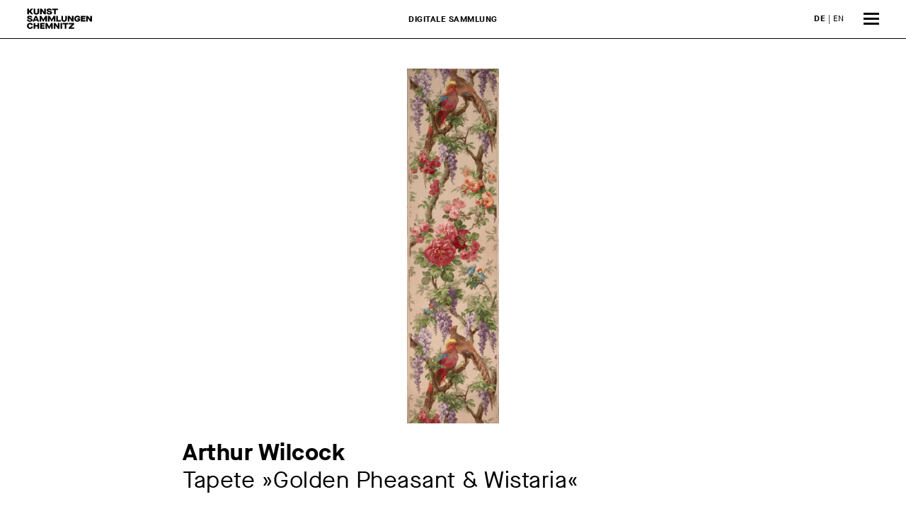

--- FILE ---
content_type: text/html; charset=utf-8
request_url: http://collections.kunstsammlungen-chemnitz.de/detail/collection/1da87598-5aa4-4269-8059-a7a1ea52bede
body_size: 5220
content:
<!DOCTYPE html>
<html class="no-js" lang="de">
<head>
    <!-- language:  -->
    
    <!-- Force IE to use the latest rendering engine available -->
    <meta http-equiv="X-UA-Compatible" content="IE=edge">
    <!-- Mobile Meta -->
    <meta name="viewport" content="width=device-width, initial-scale=1.0">
    <meta name="description" content="Digitale Sammlung der Kunstsammlungen Chemnitz">
    <meta name="generator" content="Foundation" class="foundation-mq">
    
    <link rel="stylesheet" type="text/css" href="/css/main.css" media="all">
    <link rel="stylesheet" type="text/css" href="/css/tmp.css" media="all">
    <link rel="icon" href="/img/cropped-kunstsammlungen_logo_512_512-32x32.png" sizes="32x32">
    <link rel="icon" href="/img/cropped-kunstsammlungen_logo_512_512-192x192.png" sizes="192x192">
    <link rel="apple-touch-icon" href="/img/cropped-kunstsammlungen_logo_512_512-180x180.png">
    <meta name="msapplication-TileImage" content="/img/cropped-kunstsammlungen_logo_512_512-270x270.png">
    
    <meta name="theme-color" content="#ffffff">
    <meta name="format-detection" content="telephone=no">
    
    
    <link rel="canonical" href="http://bcweb9.solvatec.com/">
    <link rel="alternate" hreflang="x-default" href="http://bcweb9.solvatec.com/">
    <link rel="alternate" hreflang="x-default" href="https://www.kunstsammlungen-chemnitz.de/">
    <title>Digitale Sammlung der Kunstsammlungen Chemnitz </title>
    <link rel="stylesheet" type="text/css" href="/css/tmp.css" media="all">
    <script data-main="/js/main" src="/js/head.js"></script>
    
</head>
<body class="page-template-default page service">
    <div class="off-canvas-wrapper">
        <div class="off-canvas position-right" id="off-canvas" data-off-canvas>

            <div class="menu-tile-header">
                <a href="/"><span class="logo"></span></a>
                <button class="close-button" aria-label="Menü schließen" type="button" data-toggle="off-canvas">
                    <span aria-hidden="true">&times;</span>
                </button>
            </div>
            <ul id="offcanvas-nav" class="vertical menu accordion-menu" data-accordion-menu>
                <li id="menu-item-1" class="menu-item"><a href="/detailsuche/collection">Erweiterte Suche</a></li>
                <li id="menu-item-2" class="menu-item menu-item-has-children">
                    <a href="#">Rundgänge</a>
                    <ul class="vertical menu">
                        <li id="menu-item-11" class="menu-item menu-item-type-post_type menu-item-object-page menu-item-11">
                           <a href="/haeuser/kunstsammlungen-am-theaterplatz/">Kunstsammlungen am Theaterplatz</a>
                        </li>
                        <li id="menu-item-12" class="menu-item menu-item-type-post_type menu-item-object-page menu-item-12">
                            <a href="/haeuser/museum-gunzenhauser/">Museum Gunzenhauser</a>
                        </li>
                        <li id="menu-item-13" class="menu-item menu-item-type-post_type menu-item-object-page menu-item-13">
                            <a href="/haeuser/henry-van-de-velde-museum/">Henry van de Velde Museum</a>
                        </li>
                    </ul>
                </li>
                <li aria-disabled="true" id="menu-item-200" class="menu-item">
                    <a href="#">Sammlungen</a>
                    <ul class="vertical menu">
                        <li id="menu-item-21" class="menu-item menu-item-type-post_type menu-item-object-page menu-item-21">
                            <a href="/sammlungen/sammlung-malerei-und-plastik">Sammlung Malerei und Plastik</a>
                        </li>
                        <li id="menu-item-22" class="menu-item menu-item-type-post_type menu-item-object-page menu-item-22">
                            <a href="/sammlungen/grafische-sammlung">Grafische Sammlung</a>
                        </li>
                        <li id="menu-item-23" class="menu-item menu-item-type-post_type menu-item-object-page menu-item-23">
                            <a href="/sammlungen/textil-und-kunstgewerbesammlung">Textil und Kunstgewerbe­sammlung</a>
                        </li>
                        <li id="menu-item-24" class="menu-item menu-item-type-post_type menu-item-object-page menu-item-24">
                            <a href="/sammlungen/sammlung-carlfriedrich-claus-archiv">Carlfriedrich Claus Archiv</a>
                        </li>
                        <li id="menu-item-25" class="menu-item menu-item-type-post_type menu-item-object-page menu-item-25">
                            <a href="/sammlungen/sammlung-gunzenhauer">Sammlung Gunzenhauer</a>
                        </li>
                    </ul>
                </li>
				<li id="menu-item-0" class="menu-item"><a href="https://www.kunstsammlungen-chemnitz.de/">Zurück zur Website</a><br></li>
                <li aria-disabled="true" id="menu-item-3" class="menu-item"></li>
                <li aria-disabled="true" id="menu-item-4" class="menu-item"></li>
                <li aria-disabled="true" id="menu-item-5" class="menu-item"></li>
                <li aria-disabled="true" id="menu-item-6" class="menu-item"></li>
                <li id="menu-item-7" class="menu-item"></li>
            </ul>

            <div class="off-canvas-footer">

                <div class="social-icons">

                    <a href="https://www.facebook.com/Kunstsammlungen-Chemnitz-138012589586175/" class="fa-stack fa-2x" target="_blank" rel="noreferrer">
                        <i class="fas fa-circle fa-stack-2x"></i>
                        <i class="fab fa-facebook-f fa-stack-1x fa-inverse"></i>
                    </a>
                    <a href="https://www.instagram.com/kunstsammlungen.chemnitz/" class="fa-stack fa-2x" target="_blank" rel="noreferrer">
                        <i class="fas fa-circle fa-stack-2x"></i>
                        <i class="fab fa-instagram fa-stack-1x fa-inverse"></i>
                    </a>
                </div>

                <div class="language-switch">
                    <ul class="language-chooser language-chooser-text qtranxs_language_chooser" id="offcanvas-chooser">
                        <li class="lang-de active"><a href="/" hreflang="de" title="DE (de)" class="qtranxs_text qtranxs_text_de"><span>DE</span></a></li>
                        <li class="lang-en"><a href="/home" hreflang="en" title="EN (en)" class="qtranxs_text qtranxs_text_en"><span>EN</span></a></li>
                    </ul>
                    <div class="qtranxs_widget_end"></div>
                </div>

            </div><!-- /off-canvas-footer -->
        </div><!-- /off-canvas.position-right -->
        <div class="off-canvas-content" data-off-canvas-content>

            <header class="header" role="banner">
                <div class="top-bar" id="top-bar-menu">
                    <a class="logo" href="/"></a>
                    <div class="language-switch">
                        <ul class="language-chooser language-chooser-text qtranxs_language_chooser" id="topbar-chooser">
                            <li class="lang-de active"><a href="/detail/collection/1da87598-5aa4-4269-8059-a7a1ea52bede" hreflang="de" title="DE (de)" class="qtranxs_text qtranxs_text_de"><strong>DE</strong></a></li>
                            <li class="lang-en"><a href="/detailpage/collection/1da87598-5aa4-4269-8059-a7a1ea52bede" hreflang="en" title="EN (en)" class="qtranxs_text qtranxs_text_en"><span>EN</span></a></li>
                        </ul>
                        <div class="qtranxs_widget_end"></div>
                    </div>
                    <strong class="claim">Digitale Sammlung</strong>

                    <span class="burger" data-toggle="off-canvas"><span></span><span></span><span></span></span>
                </div><!-- /top-bar -->
            </header> <!-- /header -->
<div class="content"><div class="inner-content grid-x">
    <main class="main small-12 large-12 medium-12 cell" role="main">
    <article class="object-detail page type-page status-publish has-post-thumbnail hentry">
      <header class="article-header">
        <img title="Foto: Kunstsammlungen Chemnitz" class="wp-post-image iiif-img" src="/iiif/iiif/2/199dee89-71ba-4ccc-88b0-5da6bf4a33f3/full/1200,/0/default.jpg" alt="Abbildung des Kunstobjekts"/>                        
        <h2 class="page-title object-title">
          <strong class="title-wrapper" data-text="Die digitale Darstellung ist aktuell nicht verfügbar.">
		          
            <strong class="obj-artist">Arthur Wilcock</strong><br>
            <span class="obj-name">Tapete »Golden Pheasant & Wistaria«</span>
          </strong>
        </h2>
      </header> <!-- end article header -->
      <div class="grid-x"><div class="small-12 large-8 large-offset-2 cell">
        <section class="entry-content iiif-meta">
          <div id="content-inside" class="container right-sidebar"><div id="primary" class="content-area">
            <article class="page type-page status-publish hentry">
              <div class="entry-content iiif-meta grid-x grid-margin-x grid-padding-x">
                <div class="small-12 large-8 cell">
                  <p><strong>Zusatztitel</strong><br>(Goldfasan & Blauregen)</p>
                  
                  <p><strong>Künstler:in</strong><br>
                  <a href="/detail/person/d0e8652e-af85-4b1d-9f39-0474ef318fa5">Arthur Wilcock <span class="artist-date">1863-?</span></a><br>
                  </p>
                 
                  <p><strong>Sonstige Beteiligte</strong><br>
                  <a href="/detail/person/95bfbd11-82be-4b11-aca2-c15ffebff688"> Zuber et Cie, Rixheim<span class="artist-date">gegr. 1797</span></a><span class="artist-role">Hersteller:in</span><br/>
                  </p>
                  <p><strong>Werkkommentar</strong><br>Die traditionsreiche Tapetenmanufaktur Zuber & Cie produziert seit 1797 im elsässischen Rixheim. Bis heute werden neben Maschinendrucken meisterhafte Handdrucke mit Originalmodeln gefertigt. Jean Zuber machte sich ab 1804 weltweit einen Namen mit großformatigen Panoramatapeten, wie etwa Vue de Suisse (»Ansicht der Schweiz«). Für die hiesige Vorbildersammlung waren diese Großformate jedoch ungeeignet. Die hier präsentierte Tapete Goldfasan mit Blauregen, die mit 32 Farben von Hand gedruckt wurde, lässt die farbenprächtigen Arrangements dieser luxuriösen Wanddekore erahnen.</p>
 
                  <div class="mobile-only">
                    <p><strong>Jahr</strong><br>1910 – 1911</p>
                    <p><strong>Material / Technik</strong><br>Maschinengedruckter Grund auf Rollenpapier, Handdruck, Leimfarbe</p>
                    <p><strong>Maße</strong><br>190,7 x 49,9 cm</p>
                    <p><strong>Museum / Sammlung</strong><br>Kunstsammlungen Chemnitz – Kunstsammlungen am Theaterplatz</p>
                    <p><strong>Inventar-Nr.</strong><br>T3/119</p>
                    <p><strong>Zugang</strong><br>1917 vorgefundener Bestand</p>
                    <p><strong>Creditline</strong><br>Kunstsammlungen Chemnitz</p>
                    <p class="no-margin-b"><strong>Foto</strong><br>Kunstsammlungen Chemnitz></p>
                    <p>&copy; gemeinfrei</p>
                    <p class="status"><strong>Status</strong><br><span class="img no"></span> Nicht ausgestellt</p>
                  </div>
                  <div class="toggle-container">
                    <p class="prefix"><strong>Ausstellungen</strong></p>
                    <ul class="js-toggle-ul-1">
                      <li>Zeitlos schön? Tapeten der Jahrhundertwende, Kunstsammlungen Chemnitz – Kunstsammlungen am Theaterplatz 25.06.2023 – 24.09.2023</li>
                    </ul>
                    <a href="#" class="js-more-toggler js-link">mehr</a><a href="#" class="js-less-toggler js-link">weniger</a>
                  </div>
				</div>
                <div class="small-12 large-4 cell desktop-only">
				  <p><strong>Jahr</strong><br>1910 – 1911</p>
				  <p><strong>Material / Technik</strong><br>Maschinengedruckter Grund auf Rollenpapier, Handdruck, Leimfarbe</p>
				  <p><strong>Maße</strong><br>190,7 x 49,9 cm</p>
				  <p><strong>Museum / Sammlung</strong><br>Kunstsammlungen Chemnitz – Kunstsammlungen am Theaterplatz</p>
				  <p><strong>Inventar-Nr.</strong><br>T3/119</p>
				  <p><strong>Zugang</strong><br>1917 vorgefundener Bestand</p>
				  <p><strong>Creditline</strong><br>Kunstsammlungen Chemnitz</p>
				  <p class="no-margin-b"><strong>Foto</strong><br>Kunstsammlungen Chemnitz</p>
				  <p>&copy; gemeinfrei</p>
                  <p class="status"><strong>Status</strong><br><span class="img no"></span> Nicht ausgestellt</p>
                </div>
				<div class="large-12 cell">
				  <br><br><br><p>Wenn Sie eine Abbildung dieses Objektes für Ihre Veröffentlichung oder Ihr Projekt verwenden möchten, können Sie sich gern an unseren Kooperationspartner <a target="_blank" title="öffnet externes E-Mail Programm" href="mailto:kontakt@bpk-bildagentur.de">bpk Bildagentur</a> oder an <a target="_blank" title="öffnet externes E-Mail Programm" href="mailto:archiv.kunstsammlungen@stadt-chemnitz.de">uns</a> wenden.</p>
				  <p>Sie haben Fragen oder Anmerkungen zur Digitalen Sammlung? <br>Dann schreiben Sie uns eine E-Mail an <a target="_blank" title="öffnet externes E-Mail Programm" href="mailto:archiv.kunstsammlungen@stadt-chemnitz.de">archiv.kunstsammlungen@stadt-chemnitz.de</a></p></p>
                </div>
                </div>
			  </article>
            </div></div>
        </section> <!-- end article section -->
      </div>
	  <div class="small-12 large-12 cell exhibs">
		<h2>Das könnte Sie auch interessieren...</h2>
		<div class="entry-content ex-gallery collection-gallery">
		    
			
		                    
			
		             
		<div class="cell cell-obj small-6 medium-4 large-3">
		  <a href="/detail/collection/4ce1a670-b84f-452c-b067-b6d49d78090b" class="teaser-img"><img class="attachment-medium_large size-medium_large" src="/collection/4ce1a670-b84f-452c-b067-b6d49d78090b_MEDIUM.jpg" alt="Fries »Peacock & Peony Frieze«"></a>
		  <a href="/detail/collection/4ce1a670-b84f-452c-b067-b6d49d78090b">
		    <h3>
						<strong>Arthur Wilcock</strong><br>Fries »Peacock & Peony Frieze«, 1911/1912</h3><span class="more">Anschauen</span><br>
		  </a>
		</div>      
		            </div>
      </div>
	  
    </div>

    </article> <!-- end article -->
  </main> <!-- end #main -->
</div> <!-- end #inner-content --></div><!-- end #content -->



        <footer class="footer" role="contentinfo">
            <div class="inner-footer grid-x grid-margin-x grid-padding-x">
                <div class="small-12 medium-12 large-4 cell">
                    <nav role="navigation">
                        <ul class="vertical menu">
                            <li><a href="https://www.kunstsammlungen-chemnitz.de/haeuser/kunstsammlungen-am-theaterplatz/">Kunstsammlungen am Theaterplatz</a></li>
                            <li><a href="https://www.kunstsammlungen-chemnitz.de/haeuser/museum-gunzenhauser/">Museum Gunzenhauser</a></li>
                            <li><a href="https://www.kunstsammlungen-chemnitz.de/haeuser/schlossbergmuseum/">Schloßbergmuseum</a></li>
                            <li><a href="https://www.kunstsammlungen-chemnitz.de/haeuser/henry-van-de-velde-museum/">Henry van de Velde Museum</a></li>
                            <li><a href="https://www.kunstsammlungen-chemnitz.de/haeuser/carlfriedrich-claus-archiv/">Carlfriedrich Claus Archiv</a></li>
                            <li class="hide-for-large">&nbsp;</li>
                        </ul>
                    </nav>
                </div>

                <div class="small-12 medium-12 large-4 cell">
                    Kunstsammlungen Chemnitz<br>
                    Theaterplatz 1<br>
                    09111 Chemnitz<br>
                    <br>
                    <a href="mailto:kunstsammlungen@stadt-chemnitz.de" target="_blank">kunstsammlungen@stadt-chemnitz.de</a><br>
                    <a href="tel:00493714884424" target="_blank">Tel.: +49 (0) 371 488 4424</a><br>
                    <span class="hide-for-large">&nbsp;</span>
                </div>

                <div class="small-12 medium-12 large-4 cell">
                    <div class="social-icons">
                        <a href="https://www.facebook.com/Kunstsammlungen-Chemnitz-138012589586175/" class="fa-stack fa-2x" target="_blank">
                            <i class="fas fa-circle fa-stack-2x"></i>
                            <i class="fab fa-facebook-f fa-stack-1x fa-inverse"></i>
                        </a>
                        <a href="https://www.instagram.com/kunstsammlungen.chemnitz/" class="fa-stack fa-2x" target="_blank">
                            <i class="fas fa-circle fa-stack-2x"></i>
                            <i class="fab fa-instagram fa-stack-1x fa-inverse"></i>
                        </a>

                    </div>

                    <ul id="footer-links" class="menu"><li id="menu-item-4701" class="menu-item menu-item-type-post_type menu-item-object-page menu-item-4701"><a href="/service/barrierefreiheit/">Barrierefreiheit</a></li>
                        <li id="menu-item-1014" class="menu-item menu-item-type-post_type menu-item-object-page menu-item-1014"><a href="https://www.kunstsammlungen-chemnitz.de/kontakt/">Kontakt</a></li>
                        <li id="menu-item-277" class="menu-item menu-item-type-post_type menu-item-object-page menu-item-277"><a href="/service/impressum/">Impressum</a></li>
                        <li id="menu-item-274" class="menu-item menu-item-type-post_type menu-item-object-page menu-item-privacy-policy menu-item-274"><a href="/service/datenschutz/">Datenschutz</a></li>
                    </ul>
                </div>

            </div> <!-- end #inner-footer -->
        </footer> <!-- end .footer -->        </div><!-- /off-canvas-content -->
    </div><!-- /off-canvas-wrapper -->


<script type="text/javascript" src="/js/body2.js?id=1616" id="site-js-js"></script>
</body>
</html>

--- FILE ---
content_type: text/css; charset=UTF-8
request_url: http://collections.kunstsammlungen-chemnitz.de/css/main.css
body_size: 285667
content:
@charset "UTF-8";.slick-slider{box-sizing:border-box;-webkit-touch-callout:none;-webkit-user-select:none;-moz-user-select:none;-ms-user-select:none;user-select:none;-ms-touch-action:pan-y;touch-action:pan-y;-webkit-tap-highlight-color:transparent}.slick-list,.slick-slider{position:relative;display:block}.slick-list{overflow:hidden;margin:0;padding:0}.slick-list:focus{outline:none}.slick-list.dragging{cursor:pointer;cursor:hand}.slick-slider .slick-list,.slick-slider .slick-track{transform:translateZ(0)}.slick-track{position:relative;left:0;top:0;display:block;margin-left:auto;margin-right:auto}.slick-track:after,.slick-track:before{content:"";display:table}.slick-track:after{clear:both}.slick-loading .slick-track{visibility:hidden}.slick-slide{float:left;height:100%;min-height:1px;display:none}[dir=rtl] .slick-slide{float:right}.slick-slide img{display:block}.slick-slide.slick-loading img{display:none}.slick-slide.dragging img{pointer-events:none}.slick-initialized .slick-slide{display:block}.slick-loading .slick-slide{visibility:hidden}.slick-vertical .slick-slide{display:block;height:auto;border:1px solid transparent}.slick-arrow.slick-hidden{display:none}.timeline{box-sizing:border-box;position:relative}.timeline *,.timeline :after,.timeline :before{box-sizing:inherit}.timeline:not(.timeline--horizontal):before{background-color:#ddd;bottom:0;content:"";left:50%;margin-left:-2px;position:absolute;top:0;width:4px;z-index:1}.timeline__wrap{overflow:hidden;position:relative;z-index:2}.timeline__item{font-size:1rem;padding:10px 40px 10px 0;position:relative;width:50%;z-index:2}.timeline__item:after{background-color:#fff;border:4px solid #ddd;border-radius:50%;content:"";height:20px;position:absolute;right:-10px;transform:translateY(-50%);top:50%;width:20px;z-index:1}.timeline__item.animated{animation-duration:1s;animation-fill-mode:both;opacity:0}.timeline__item.fadeIn{animation-name:fadeIn}.timeline__item--left{left:0}.timeline__item--right{left:50%;padding:10px 0 10px 40px}.timeline__item--right:after{left:-10px}.timeline__item--right .timeline__content:before{border-bottom:10px solid transparent;border-right:12px solid #ccc;border-left:none;border-top:10px solid transparent;left:-12px}.timeline__item--right .timeline__content:after{border-bottom:9px solid transparent;border-right:11px solid #fff;border-left:none;border-top:9px solid transparent;left:-10px}.timeline__content{background-color:#fff;border:1px solid #ccc;border-radius:10px;color:#333;display:block;padding:20px;position:relative}.timeline__content:after,.timeline__content:before{content:"";height:0;position:absolute;transform:translateY(-50%);top:50%;width:0}.timeline__content:before{border-bottom:10px solid transparent;border-left:12px solid #ccc;border-top:10px solid transparent;right:-12px;z-index:1}.timeline__content:after{border-bottom:9px solid transparent;border-left:11px solid #fff;border-top:9px solid transparent;right:-10px;z-index:2}.timeline__content h2{font-size:20px;font-weight:700;margin:0 0 10px}.timeline__content p{font-size:15px;line-height:1.5;margin-bottom:10px}.timeline--horizontal{font-size:0;padding:0 50px;overflow:hidden;white-space:nowrap}.timeline--horizontal .timeline-divider{background-color:#ddd;display:block;height:4px;left:40px;position:absolute;transform:translateY(-50%);right:40px;z-index:1}.timeline--horizontal .timeline__items{transition:all .8s;will-change:transform}.timeline--horizontal .timeline__item{display:inline-block;left:0;padding:0 0 40px;position:relative;transition:none;vertical-align:top;white-space:normal}.timeline--horizontal .timeline__item:after{left:50%;right:auto;transform:translate(-50%,-50%);top:100%}.timeline--horizontal .timeline__item .timeline__item__inner{display:table;height:100%;width:100%}.timeline--horizontal .timeline__item .timeline__content__wrap{display:table-cell;margin:0;padding:0;vertical-align:bottom}.timeline--horizontal .timeline__item .timeline__content:before{border-left:12px solid transparent;border-right:12px solid transparent;border-top:12px solid #ccc;left:50%;right:auto;transform:translateX(-50%);top:100%}.timeline--horizontal .timeline__item .timeline__content:after{border-left:10px solid transparent;border-right:10px solid transparent;border-top:10px solid #fff;left:50%;right:auto;transform:translateX(-50%);top:100%}.timeline--horizontal .timeline__item--bottom{padding:40px 0 0}.timeline--horizontal .timeline__item--bottom:after{top:0}.timeline--horizontal .timeline__item--bottom .timeline__content__wrap{vertical-align:top}.timeline--horizontal .timeline__item--bottom .timeline__content:before{border-bottom:12px solid #ccc;border-left:12px solid transparent;border-right:12px solid transparent;border-top:none;bottom:100%;top:auto}.timeline--horizontal .timeline__item--bottom .timeline__content:after{border-bottom:10px solid #fff;border-left:10px solid transparent;border-right:10px solid transparent;border-top:none;bottom:100%;top:auto}.timeline-nav-button{background-color:#fff;border:2px solid #ddd;border-radius:50px;box-sizing:border-box;box-shadow:none;cursor:pointer;display:block;height:40px;outline:none;position:absolute;text-indent:-9999px;transform:translateY(-50%);top:50%;width:40px;z-index:10}.timeline-nav-button:disabled{opacity:.5;pointer-events:none}.timeline-nav-button:before{background-position:50%;background-repeat:no-repeat;content:"";display:block;height:14px;left:50%;position:absolute;transform:translateX(-50%) translateY(-50%);top:50%;width:8px}.timeline-nav-button--prev{left:0}.timeline-nav-button--prev:before{background-image:url(../img/arrow-left.svg)}.timeline-nav-button--next{right:0}.timeline-nav-button--next:before{background-image:url(../img/arrow-right.svg)}.timeline--mobile{padding:0}.timeline--mobile:before{left:10px!important;margin:0!important}.timeline--mobile .timeline__item{left:0;padding-left:40px;padding-right:0;width:100%}.timeline--mobile .timeline__item:after{left:2px;margin:0}.timeline--mobile .timeline__item .timeline__content:before{left:-12px;border-bottom:12px solid transparent;border-right:12px solid #ccc;border-left:none;border-top:12px solid transparent}.timeline--mobile .timeline__item .timeline__content:after{left:-10px;border-bottom:10px solid transparent;border-right:10px solid #fff;border-left:none;border-top:10px solid transparent}@keyframes fadeIn{0%{opacity:0;top:70px}to{opacity:1;top:0}}@keyframes liftUp{0%{top:0}to{top:-15px}}.slick-loading .slick-list{background:#fff url(ajax-loader.gif) 50% no-repeat}@font-face{font-family:"slick";src:url(fonts/slick.eot);src:url(fonts/slick.eot?#iefix) format("embedded-opentype"),url(fonts/slick.woff) format("woff"),url(fonts/slick.ttf) format("truetype"),url(fonts/slick.svg#slick) format("svg");font-weight:400;font-style:normal}.slick-next,.slick-prev{top:50%;transform:translateY(-50%)}.slick-next.slick-disabled:before,.slick-prev.slick-disabled:before{opacity:.25}.slick-next:before,.slick-prev:before{font-family:"slick";font-size:20px;line-height:1;color:#fff;opacity:.75;-webkit-font-smoothing:antialiased;-moz-osx-font-smoothing:grayscale}.slick-prev{left:-25px}[dir=rtl] .slick-prev{right:-25px}.slick-prev:before{content:"←"}[dir=rtl] .slick-prev:before{content:"→"}.slick-next{right:-25px}[dir=rtl] .slick-next{left:-25px}.slick-next:before{content:"→"}[dir=rtl] .slick-next:before{content:"←"}.slick-dotted.slick-slider{margin-bottom:30px}.slick-dots{position:absolute;bottom:-25px;list-style:none;display:block;text-align:center;padding:0;margin:0;width:100%}.slick-dots li{position:relative;display:inline-block;margin:0 5px;padding:0}.slick-dots li,.slick-dots li button{height:20px;width:20px;cursor:pointer}.slick-dots li button{border:0;background:transparent;display:block;outline:none;line-height:0;font-size:0;color:transparent;padding:5px}.slick-dots li button:focus,.slick-dots li button:hover{outline:none}.slick-dots li button:focus:before,.slick-dots li button:hover:before{opacity:1}.slick-dots li button:before{position:absolute;top:0;left:0;content:"•";width:20px;height:20px;font-family:"slick";font-size:6px;text-align:center;color:#000;opacity:.25;-webkit-font-smoothing:antialiased;-moz-osx-font-smoothing:grayscale}.slick-dots li.slick-active button:before{color:#000;opacity:.75}

/*!
 * Font Awesome Free 5.15.0 by @fontawesome - https://fontawesome.com
 * License - https://fontawesome.com/license/free (Icons: CC BY 4.0, Fonts: SIL OFL 1.1, Code: MIT License)
 */.fa,.fab,.fad,.fal,.far,.fas{-moz-osx-font-smoothing:grayscale;-webkit-font-smoothing:antialiased;display:inline-block;font-style:normal;font-variant:normal;text-rendering:auto;line-height:1}.fa-lg{font-size:1.33333em;line-height:.75em;vertical-align:-.0667em}.fa-xs{font-size:.75em}.fa-sm{font-size:.875em}.fa-1x{font-size:1em}.fa-2x{font-size:2em}.fa-3x{font-size:3em}.fa-4x{font-size:4em}.fa-5x{font-size:5em}.fa-6x{font-size:6em}.fa-7x{font-size:7em}.fa-8x{font-size:8em}.fa-9x{font-size:9em}.fa-10x{font-size:10em}.fa-fw{text-align:center;width:1.25em}.fa-ul{list-style-type:none;margin-left:2.5em;padding-left:0}.fa-ul>li{position:relative}.fa-li{left:-2em;position:absolute;text-align:center;width:2em;line-height:inherit}.fa-border{border:.08em solid #eee;border-radius:.1em;padding:.2em .25em .15em}.fa-pull-left{float:left}.fa-pull-right{float:right}.fa.fa-pull-left,.fab.fa-pull-left,.fal.fa-pull-left,.far.fa-pull-left,.fas.fa-pull-left{margin-right:.3em}.fa.fa-pull-right,.fab.fa-pull-right,.fal.fa-pull-right,.far.fa-pull-right,.fas.fa-pull-right{margin-left:.3em}.fa-spin{animation:fa-spin 2s infinite linear}.fa-pulse{animation:fa-spin 1s infinite steps(8)}@keyframes fa-spin{0%{transform:rotate(0deg)}to{transform:rotate(1turn)}}.fa-rotate-90{-ms-filter:"progid:DXImageTransform.Microsoft.BasicImage(rotation=1)";transform:rotate(90deg)}.fa-rotate-180{-ms-filter:"progid:DXImageTransform.Microsoft.BasicImage(rotation=2)";transform:rotate(180deg)}.fa-rotate-270{-ms-filter:"progid:DXImageTransform.Microsoft.BasicImage(rotation=3)";transform:rotate(270deg)}.fa-flip-horizontal{-ms-filter:"progid:DXImageTransform.Microsoft.BasicImage(rotation=0, mirror=1)";transform:scaleX(-1)}.fa-flip-vertical{transform:scaleY(-1)}.fa-flip-both,.fa-flip-horizontal.fa-flip-vertical,.fa-flip-vertical{-ms-filter:"progid:DXImageTransform.Microsoft.BasicImage(rotation=2, mirror=1)"}.fa-flip-both,.fa-flip-horizontal.fa-flip-vertical{transform:scale(-1)}:root .fa-flip-both,:root .fa-flip-horizontal,:root .fa-flip-vertical,:root .fa-rotate-90,:root .fa-rotate-180,:root .fa-rotate-270{filter:none}.fa-stack{display:inline-block;height:2em;line-height:2em;position:relative;vertical-align:middle;width:2.5em}.fa-stack-1x,.fa-stack-2x{left:0;position:absolute;text-align:center;width:100%}.fa-stack-1x{line-height:inherit}.fa-stack-2x{font-size:2em}.fa-inverse{color:#fff}.fa-500px:before{content:"\f26e"}.fa-accessible-icon:before{content:"\f368"}.fa-accusoft:before{content:"\f369"}.fa-acquisitions-incorporated:before{content:"\f6af"}.fa-ad:before{content:"\f641"}.fa-address-book:before{content:"\f2b9"}.fa-address-card:before{content:"\f2bb"}.fa-adjust:before{content:"\f042"}.fa-adn:before{content:"\f170"}.fa-adversal:before{content:"\f36a"}.fa-affiliatetheme:before{content:"\f36b"}.fa-air-freshener:before{content:"\f5d0"}.fa-airbnb:before{content:"\f834"}.fa-algolia:before{content:"\f36c"}.fa-align-center:before{content:"\f037"}.fa-align-justify:before{content:"\f039"}.fa-align-left:before{content:"\f036"}.fa-align-right:before{content:"\f038"}.fa-alipay:before{content:"\f642"}.fa-allergies:before{content:"\f461"}.fa-amazon:before{content:"\f270"}.fa-amazon-pay:before{content:"\f42c"}.fa-ambulance:before{content:"\f0f9"}.fa-american-sign-language-interpreting:before{content:"\f2a3"}.fa-amilia:before{content:"\f36d"}.fa-anchor:before{content:"\f13d"}.fa-android:before{content:"\f17b"}.fa-angellist:before{content:"\f209"}.fa-angle-double-down:before{content:"\f103"}.fa-angle-double-left:before{content:"\f100"}.fa-angle-double-right:before{content:"\f101"}.fa-angle-double-up:before{content:"\f102"}.fa-angle-down:before{content:"\f107"}.fa-angle-left:before{content:"\f104"}.fa-angle-right:before{content:"\f105"}.fa-angle-up:before{content:"\f106"}.fa-angry:before{content:"\f556"}.fa-angrycreative:before{content:"\f36e"}.fa-angular:before{content:"\f420"}.fa-ankh:before{content:"\f644"}.fa-app-store:before{content:"\f36f"}.fa-app-store-ios:before{content:"\f370"}.fa-apper:before{content:"\f371"}.fa-apple:before{content:"\f179"}.fa-apple-alt:before{content:"\f5d1"}.fa-apple-pay:before{content:"\f415"}.fa-archive:before{content:"\f187"}.fa-archway:before{content:"\f557"}.fa-arrow-alt-circle-down:before{content:"\f358"}.fa-arrow-alt-circle-left:before{content:"\f359"}.fa-arrow-alt-circle-right:before{content:"\f35a"}.fa-arrow-alt-circle-up:before{content:"\f35b"}.fa-arrow-circle-down:before{content:"\f0ab"}.fa-arrow-circle-left:before{content:"\f0a8"}.fa-arrow-circle-right:before{content:"\f0a9"}.fa-arrow-circle-up:before{content:"\f0aa"}.fa-arrow-down:before{content:"\f063"}.fa-arrow-left:before{content:"\f060"}.fa-arrow-right:before{content:"\f061"}.fa-arrow-up:before{content:"\f062"}.fa-arrows-alt:before{content:"\f0b2"}.fa-arrows-alt-h:before{content:"\f337"}.fa-arrows-alt-v:before{content:"\f338"}.fa-artstation:before{content:"\f77a"}.fa-assistive-listening-systems:before{content:"\f2a2"}.fa-asterisk:before{content:"\f069"}.fa-asymmetrik:before{content:"\f372"}.fa-at:before{content:"\f1fa"}.fa-atlas:before{content:"\f558"}.fa-atlassian:before{content:"\f77b"}.fa-atom:before{content:"\f5d2"}.fa-audible:before{content:"\f373"}.fa-audio-description:before{content:"\f29e"}.fa-autoprefixer:before{content:"\f41c"}.fa-avianex:before{content:"\f374"}.fa-aviato:before{content:"\f421"}.fa-award:before{content:"\f559"}.fa-aws:before{content:"\f375"}.fa-baby:before{content:"\f77c"}.fa-baby-carriage:before{content:"\f77d"}.fa-backspace:before{content:"\f55a"}.fa-backward:before{content:"\f04a"}.fa-bacon:before{content:"\f7e5"}.fa-bacteria:before{content:"\e059"}.fa-bacterium:before{content:"\e05a"}.fa-bahai:before{content:"\f666"}.fa-balance-scale:before{content:"\f24e"}.fa-balance-scale-left:before{content:"\f515"}.fa-balance-scale-right:before{content:"\f516"}.fa-ban:before{content:"\f05e"}.fa-band-aid:before{content:"\f462"}.fa-bandcamp:before{content:"\f2d5"}.fa-barcode:before{content:"\f02a"}.fa-bars:before{content:"\f0c9"}.fa-baseball-ball:before{content:"\f433"}.fa-basketball-ball:before{content:"\f434"}.fa-bath:before{content:"\f2cd"}.fa-battery-empty:before{content:"\f244"}.fa-battery-full:before{content:"\f240"}.fa-battery-half:before{content:"\f242"}.fa-battery-quarter:before{content:"\f243"}.fa-battery-three-quarters:before{content:"\f241"}.fa-battle-net:before{content:"\f835"}.fa-bed:before{content:"\f236"}.fa-beer:before{content:"\f0fc"}.fa-behance:before{content:"\f1b4"}.fa-behance-square:before{content:"\f1b5"}.fa-bell:before{content:"\f0f3"}.fa-bell-slash:before{content:"\f1f6"}.fa-bezier-curve:before{content:"\f55b"}.fa-bible:before{content:"\f647"}.fa-bicycle:before{content:"\f206"}.fa-biking:before{content:"\f84a"}.fa-bimobject:before{content:"\f378"}.fa-binoculars:before{content:"\f1e5"}.fa-biohazard:before{content:"\f780"}.fa-birthday-cake:before{content:"\f1fd"}.fa-bitbucket:before{content:"\f171"}.fa-bitcoin:before{content:"\f379"}.fa-bity:before{content:"\f37a"}.fa-black-tie:before{content:"\f27e"}.fa-blackberry:before{content:"\f37b"}.fa-blender:before{content:"\f517"}.fa-blender-phone:before{content:"\f6b6"}.fa-blind:before{content:"\f29d"}.fa-blog:before{content:"\f781"}.fa-blogger:before{content:"\f37c"}.fa-blogger-b:before{content:"\f37d"}.fa-bluetooth:before{content:"\f293"}.fa-bluetooth-b:before{content:"\f294"}.fa-bold:before{content:"\f032"}.fa-bolt:before{content:"\f0e7"}.fa-bomb:before{content:"\f1e2"}.fa-bone:before{content:"\f5d7"}.fa-bong:before{content:"\f55c"}.fa-book:before{content:"\f02d"}.fa-book-dead:before{content:"\f6b7"}.fa-book-medical:before{content:"\f7e6"}.fa-book-open:before{content:"\f518"}.fa-book-reader:before{content:"\f5da"}.fa-bookmark:before{content:"\f02e"}.fa-bootstrap:before{content:"\f836"}.fa-border-all:before{content:"\f84c"}.fa-border-none:before{content:"\f850"}.fa-border-style:before{content:"\f853"}.fa-bowling-ball:before{content:"\f436"}.fa-box:before{content:"\f466"}.fa-box-open:before{content:"\f49e"}.fa-box-tissue:before{content:"\e05b"}.fa-boxes:before{content:"\f468"}.fa-braille:before{content:"\f2a1"}.fa-brain:before{content:"\f5dc"}.fa-bread-slice:before{content:"\f7ec"}.fa-briefcase:before{content:"\f0b1"}.fa-briefcase-medical:before{content:"\f469"}.fa-broadcast-tower:before{content:"\f519"}.fa-broom:before{content:"\f51a"}.fa-brush:before{content:"\f55d"}.fa-btc:before{content:"\f15a"}.fa-buffer:before{content:"\f837"}.fa-bug:before{content:"\f188"}.fa-building:before{content:"\f1ad"}.fa-bullhorn:before{content:"\f0a1"}.fa-bullseye:before{content:"\f140"}.fa-burn:before{content:"\f46a"}.fa-buromobelexperte:before{content:"\f37f"}.fa-bus:before{content:"\f207"}.fa-bus-alt:before{content:"\f55e"}.fa-business-time:before{content:"\f64a"}.fa-buy-n-large:before{content:"\f8a6"}.fa-buysellads:before{content:"\f20d"}.fa-calculator:before{content:"\f1ec"}.fa-calendar:before{content:"\f133"}.fa-calendar-alt:before{content:"\f073"}.fa-calendar-check:before{content:"\f274"}.fa-calendar-day:before{content:"\f783"}.fa-calendar-minus:before{content:"\f272"}.fa-calendar-plus:before{content:"\f271"}.fa-calendar-times:before{content:"\f273"}.fa-calendar-week:before{content:"\f784"}.fa-camera:before{content:"\f030"}.fa-camera-retro:before{content:"\f083"}.fa-campground:before{content:"\f6bb"}.fa-canadian-maple-leaf:before{content:"\f785"}.fa-candy-cane:before{content:"\f786"}.fa-cannabis:before{content:"\f55f"}.fa-capsules:before{content:"\f46b"}.fa-car:before{content:"\f1b9"}.fa-car-alt:before{content:"\f5de"}.fa-car-battery:before{content:"\f5df"}.fa-car-crash:before{content:"\f5e1"}.fa-car-side:before{content:"\f5e4"}.fa-caravan:before{content:"\f8ff"}.fa-caret-down:before{content:"\f0d7"}.fa-caret-left:before{content:"\f0d9"}.fa-caret-right:before{content:"\f0da"}.fa-caret-square-down:before{content:"\f150"}.fa-caret-square-left:before{content:"\f191"}.fa-caret-square-right:before{content:"\f152"}.fa-caret-square-up:before{content:"\f151"}.fa-caret-up:before{content:"\f0d8"}.fa-carrot:before{content:"\f787"}.fa-cart-arrow-down:before{content:"\f218"}.fa-cart-plus:before{content:"\f217"}.fa-cash-register:before{content:"\f788"}.fa-cat:before{content:"\f6be"}.fa-cc-amazon-pay:before{content:"\f42d"}.fa-cc-amex:before{content:"\f1f3"}.fa-cc-apple-pay:before{content:"\f416"}.fa-cc-diners-club:before{content:"\f24c"}.fa-cc-discover:before{content:"\f1f2"}.fa-cc-jcb:before{content:"\f24b"}.fa-cc-mastercard:before{content:"\f1f1"}.fa-cc-paypal:before{content:"\f1f4"}.fa-cc-stripe:before{content:"\f1f5"}.fa-cc-visa:before{content:"\f1f0"}.fa-centercode:before{content:"\f380"}.fa-centos:before{content:"\f789"}.fa-certificate:before{content:"\f0a3"}.fa-chair:before{content:"\f6c0"}.fa-chalkboard:before{content:"\f51b"}.fa-chalkboard-teacher:before{content:"\f51c"}.fa-charging-station:before{content:"\f5e7"}.fa-chart-area:before{content:"\f1fe"}.fa-chart-bar:before{content:"\f080"}.fa-chart-line:before{content:"\f201"}.fa-chart-pie:before{content:"\f200"}.fa-check:before{content:"\f00c"}.fa-check-circle:before{content:"\f058"}.fa-check-double:before{content:"\f560"}.fa-check-square:before{content:"\f14a"}.fa-cheese:before{content:"\f7ef"}.fa-chess:before{content:"\f439"}.fa-chess-bishop:before{content:"\f43a"}.fa-chess-board:before{content:"\f43c"}.fa-chess-king:before{content:"\f43f"}.fa-chess-knight:before{content:"\f441"}.fa-chess-pawn:before{content:"\f443"}.fa-chess-queen:before{content:"\f445"}.fa-chess-rook:before{content:"\f447"}.fa-chevron-circle-down:before{content:"\f13a"}.fa-chevron-circle-left:before{content:"\f137"}.fa-chevron-circle-right:before{content:"\f138"}.fa-chevron-circle-up:before{content:"\f139"}.fa-chevron-down:before{content:"\f078"}.fa-chevron-left:before{content:"\f053"}.fa-chevron-right:before{content:"\f054"}.fa-chevron-up:before{content:"\f077"}.fa-child:before{content:"\f1ae"}.fa-chrome:before{content:"\f268"}.fa-chromecast:before{content:"\f838"}.fa-church:before{content:"\f51d"}.fa-circle:before{content:"\f111"}.fa-circle-notch:before{content:"\f1ce"}.fa-city:before{content:"\f64f"}.fa-clinic-medical:before{content:"\f7f2"}.fa-clipboard:before{content:"\f328"}.fa-clipboard-check:before{content:"\f46c"}.fa-clipboard-list:before{content:"\f46d"}.fa-clock:before{content:"\f017"}.fa-clone:before{content:"\f24d"}.fa-closed-captioning:before{content:"\f20a"}.fa-cloud:before{content:"\f0c2"}.fa-cloud-download-alt:before{content:"\f381"}.fa-cloud-meatball:before{content:"\f73b"}.fa-cloud-moon:before{content:"\f6c3"}.fa-cloud-moon-rain:before{content:"\f73c"}.fa-cloud-rain:before{content:"\f73d"}.fa-cloud-showers-heavy:before{content:"\f740"}.fa-cloud-sun:before{content:"\f6c4"}.fa-cloud-sun-rain:before{content:"\f743"}.fa-cloud-upload-alt:before{content:"\f382"}.fa-cloudflare:before{content:"\e07d"}.fa-cloudscale:before{content:"\f383"}.fa-cloudsmith:before{content:"\f384"}.fa-cloudversify:before{content:"\f385"}.fa-cocktail:before{content:"\f561"}.fa-code:before{content:"\f121"}.fa-code-branch:before{content:"\f126"}.fa-codepen:before{content:"\f1cb"}.fa-codiepie:before{content:"\f284"}.fa-coffee:before{content:"\f0f4"}.fa-cog:before{content:"\f013"}.fa-cogs:before{content:"\f085"}.fa-coins:before{content:"\f51e"}.fa-columns:before{content:"\f0db"}.fa-comment:before{content:"\f075"}.fa-comment-alt:before{content:"\f27a"}.fa-comment-dollar:before{content:"\f651"}.fa-comment-dots:before{content:"\f4ad"}.fa-comment-medical:before{content:"\f7f5"}.fa-comment-slash:before{content:"\f4b3"}.fa-comments:before{content:"\f086"}.fa-comments-dollar:before{content:"\f653"}.fa-compact-disc:before{content:"\f51f"}.fa-compass:before{content:"\f14e"}.fa-compress:before{content:"\f066"}.fa-compress-alt:before{content:"\f422"}.fa-compress-arrows-alt:before{content:"\f78c"}.fa-concierge-bell:before{content:"\f562"}.fa-confluence:before{content:"\f78d"}.fa-connectdevelop:before{content:"\f20e"}.fa-contao:before{content:"\f26d"}.fa-cookie:before{content:"\f563"}.fa-cookie-bite:before{content:"\f564"}.fa-copy:before{content:"\f0c5"}.fa-copyright:before{content:"\f1f9"}.fa-cotton-bureau:before{content:"\f89e"}.fa-couch:before{content:"\f4b8"}.fa-cpanel:before{content:"\f388"}.fa-creative-commons:before{content:"\f25e"}.fa-creative-commons-by:before{content:"\f4e7"}.fa-creative-commons-nc:before{content:"\f4e8"}.fa-creative-commons-nc-eu:before{content:"\f4e9"}.fa-creative-commons-nc-jp:before{content:"\f4ea"}.fa-creative-commons-nd:before{content:"\f4eb"}.fa-creative-commons-pd:before{content:"\f4ec"}.fa-creative-commons-pd-alt:before{content:"\f4ed"}.fa-creative-commons-remix:before{content:"\f4ee"}.fa-creative-commons-sa:before{content:"\f4ef"}.fa-creative-commons-sampling:before{content:"\f4f0"}.fa-creative-commons-sampling-plus:before{content:"\f4f1"}.fa-creative-commons-share:before{content:"\f4f2"}.fa-creative-commons-zero:before{content:"\f4f3"}.fa-credit-card:before{content:"\f09d"}.fa-critical-role:before{content:"\f6c9"}.fa-crop:before{content:"\f125"}.fa-crop-alt:before{content:"\f565"}.fa-cross:before{content:"\f654"}.fa-crosshairs:before{content:"\f05b"}.fa-crow:before{content:"\f520"}.fa-crown:before{content:"\f521"}.fa-crutch:before{content:"\f7f7"}.fa-css3:before{content:"\f13c"}.fa-css3-alt:before{content:"\f38b"}.fa-cube:before{content:"\f1b2"}.fa-cubes:before{content:"\f1b3"}.fa-cut:before{content:"\f0c4"}.fa-cuttlefish:before{content:"\f38c"}.fa-d-and-d:before{content:"\f38d"}.fa-d-and-d-beyond:before{content:"\f6ca"}.fa-dailymotion:before{content:"\e052"}.fa-dashcube:before{content:"\f210"}.fa-database:before{content:"\f1c0"}.fa-deaf:before{content:"\f2a4"}.fa-deezer:before{content:"\e077"}.fa-delicious:before{content:"\f1a5"}.fa-democrat:before{content:"\f747"}.fa-deploydog:before{content:"\f38e"}.fa-deskpro:before{content:"\f38f"}.fa-desktop:before{content:"\f108"}.fa-dev:before{content:"\f6cc"}.fa-deviantart:before{content:"\f1bd"}.fa-dharmachakra:before{content:"\f655"}.fa-dhl:before{content:"\f790"}.fa-diagnoses:before{content:"\f470"}.fa-diaspora:before{content:"\f791"}.fa-dice:before{content:"\f522"}.fa-dice-d20:before{content:"\f6cf"}.fa-dice-d6:before{content:"\f6d1"}.fa-dice-five:before{content:"\f523"}.fa-dice-four:before{content:"\f524"}.fa-dice-one:before{content:"\f525"}.fa-dice-six:before{content:"\f526"}.fa-dice-three:before{content:"\f527"}.fa-dice-two:before{content:"\f528"}.fa-digg:before{content:"\f1a6"}.fa-digital-ocean:before{content:"\f391"}.fa-digital-tachograph:before{content:"\f566"}.fa-directions:before{content:"\f5eb"}.fa-discord:before{content:"\f392"}.fa-discourse:before{content:"\f393"}.fa-disease:before{content:"\f7fa"}.fa-divide:before{content:"\f529"}.fa-dizzy:before{content:"\f567"}.fa-dna:before{content:"\f471"}.fa-dochub:before{content:"\f394"}.fa-docker:before{content:"\f395"}.fa-dog:before{content:"\f6d3"}.fa-dollar-sign:before{content:"\f155"}.fa-dolly:before{content:"\f472"}.fa-dolly-flatbed:before{content:"\f474"}.fa-donate:before{content:"\f4b9"}.fa-door-closed:before{content:"\f52a"}.fa-door-open:before{content:"\f52b"}.fa-dot-circle:before{content:"\f192"}.fa-dove:before{content:"\f4ba"}.fa-download:before{content:"\f019"}.fa-draft2digital:before{content:"\f396"}.fa-drafting-compass:before{content:"\f568"}.fa-dragon:before{content:"\f6d5"}.fa-draw-polygon:before{content:"\f5ee"}.fa-dribbble:before{content:"\f17d"}.fa-dribbble-square:before{content:"\f397"}.fa-dropbox:before{content:"\f16b"}.fa-drum:before{content:"\f569"}.fa-drum-steelpan:before{content:"\f56a"}.fa-drumstick-bite:before{content:"\f6d7"}.fa-drupal:before{content:"\f1a9"}.fa-dumbbell:before{content:"\f44b"}.fa-dumpster:before{content:"\f793"}.fa-dumpster-fire:before{content:"\f794"}.fa-dungeon:before{content:"\f6d9"}.fa-dyalog:before{content:"\f399"}.fa-earlybirds:before{content:"\f39a"}.fa-ebay:before{content:"\f4f4"}.fa-edge:before{content:"\f282"}.fa-edge-legacy:before{content:"\e078"}.fa-edit:before{content:"\f044"}.fa-egg:before{content:"\f7fb"}.fa-eject:before{content:"\f052"}.fa-elementor:before{content:"\f430"}.fa-ellipsis-h:before{content:"\f141"}.fa-ellipsis-v:before{content:"\f142"}.fa-ello:before{content:"\f5f1"}.fa-ember:before{content:"\f423"}.fa-empire:before{content:"\f1d1"}.fa-envelope:before{content:"\f0e0"}.fa-envelope-open:before{content:"\f2b6"}.fa-envelope-open-text:before{content:"\f658"}.fa-envelope-square:before{content:"\f199"}.fa-envira:before{content:"\f299"}.fa-equals:before{content:"\f52c"}.fa-eraser:before{content:"\f12d"}.fa-erlang:before{content:"\f39d"}.fa-ethereum:before{content:"\f42e"}.fa-ethernet:before{content:"\f796"}.fa-etsy:before{content:"\f2d7"}.fa-euro-sign:before{content:"\f153"}.fa-evernote:before{content:"\f839"}.fa-exchange-alt:before{content:"\f362"}.fa-exclamation:before{content:"\f12a"}.fa-exclamation-circle:before{content:"\f06a"}.fa-exclamation-triangle:before{content:"\f071"}.fa-expand:before{content:"\f065"}.fa-expand-alt:before{content:"\f424"}.fa-expand-arrows-alt:before{content:"\f31e"}.fa-expeditedssl:before{content:"\f23e"}.fa-external-link-alt:before{content:"\f35d"}.fa-external-link-square-alt:before{content:"\f360"}.fa-eye:before{content:"\f06e"}.fa-eye-dropper:before{content:"\f1fb"}.fa-eye-slash:before{content:"\f070"}.fa-facebook:before{content:"\f09a"}.fa-facebook-f:before{content:"\f39e"}.fa-facebook-messenger:before{content:"\f39f"}.fa-facebook-square:before{content:"\f082"}.fa-fan:before{content:"\f863"}.fa-fantasy-flight-games:before{content:"\f6dc"}.fa-fast-backward:before{content:"\f049"}.fa-fast-forward:before{content:"\f050"}.fa-faucet:before{content:"\e005"}.fa-fax:before{content:"\f1ac"}.fa-feather:before{content:"\f52d"}.fa-feather-alt:before{content:"\f56b"}.fa-fedex:before{content:"\f797"}.fa-fedora:before{content:"\f798"}.fa-female:before{content:"\f182"}.fa-fighter-jet:before{content:"\f0fb"}.fa-figma:before{content:"\f799"}.fa-file:before{content:"\f15b"}.fa-file-alt:before{content:"\f15c"}.fa-file-archive:before{content:"\f1c6"}.fa-file-audio:before{content:"\f1c7"}.fa-file-code:before{content:"\f1c9"}.fa-file-contract:before{content:"\f56c"}.fa-file-csv:before{content:"\f6dd"}.fa-file-download:before{content:"\f56d"}.fa-file-excel:before{content:"\f1c3"}.fa-file-export:before{content:"\f56e"}.fa-file-image:before{content:"\f1c5"}.fa-file-import:before{content:"\f56f"}.fa-file-invoice:before{content:"\f570"}.fa-file-invoice-dollar:before{content:"\f571"}.fa-file-medical:before{content:"\f477"}.fa-file-medical-alt:before{content:"\f478"}.fa-file-pdf:before{content:"\f1c1"}.fa-file-powerpoint:before{content:"\f1c4"}.fa-file-prescription:before{content:"\f572"}.fa-file-signature:before{content:"\f573"}.fa-file-upload:before{content:"\f574"}.fa-file-video:before{content:"\f1c8"}.fa-file-word:before{content:"\f1c2"}.fa-fill:before{content:"\f575"}.fa-fill-drip:before{content:"\f576"}.fa-film:before{content:"\f008"}.fa-filter:before{content:"\f0b0"}.fa-fingerprint:before{content:"\f577"}.fa-fire:before{content:"\f06d"}.fa-fire-alt:before{content:"\f7e4"}.fa-fire-extinguisher:before{content:"\f134"}.fa-firefox:before{content:"\f269"}.fa-firefox-browser:before{content:"\e007"}.fa-first-aid:before{content:"\f479"}.fa-first-order:before{content:"\f2b0"}.fa-first-order-alt:before{content:"\f50a"}.fa-firstdraft:before{content:"\f3a1"}.fa-fish:before{content:"\f578"}.fa-fist-raised:before{content:"\f6de"}.fa-flag:before{content:"\f024"}.fa-flag-checkered:before{content:"\f11e"}.fa-flag-usa:before{content:"\f74d"}.fa-flask:before{content:"\f0c3"}.fa-flickr:before{content:"\f16e"}.fa-flipboard:before{content:"\f44d"}.fa-flushed:before{content:"\f579"}.fa-fly:before{content:"\f417"}.fa-folder:before{content:"\f07b"}.fa-folder-minus:before{content:"\f65d"}.fa-folder-open:before{content:"\f07c"}.fa-folder-plus:before{content:"\f65e"}.fa-font:before{content:"\f031"}.fa-font-awesome:before{content:"\f2b4"}.fa-font-awesome-alt:before{content:"\f35c"}.fa-font-awesome-flag:before{content:"\f425"}.fa-font-awesome-logo-full:before{content:"\f4e6"}.fa-fonticons:before{content:"\f280"}.fa-fonticons-fi:before{content:"\f3a2"}.fa-football-ball:before{content:"\f44e"}.fa-fort-awesome:before{content:"\f286"}.fa-fort-awesome-alt:before{content:"\f3a3"}.fa-forumbee:before{content:"\f211"}.fa-forward:before{content:"\f04e"}.fa-foursquare:before{content:"\f180"}.fa-free-code-camp:before{content:"\f2c5"}.fa-freebsd:before{content:"\f3a4"}.fa-frog:before{content:"\f52e"}.fa-frown:before{content:"\f119"}.fa-frown-open:before{content:"\f57a"}.fa-fulcrum:before{content:"\f50b"}.fa-funnel-dollar:before{content:"\f662"}.fa-futbol:before{content:"\f1e3"}.fa-galactic-republic:before{content:"\f50c"}.fa-galactic-senate:before{content:"\f50d"}.fa-gamepad:before{content:"\f11b"}.fa-gas-pump:before{content:"\f52f"}.fa-gavel:before{content:"\f0e3"}.fa-gem:before{content:"\f3a5"}.fa-genderless:before{content:"\f22d"}.fa-get-pocket:before{content:"\f265"}.fa-gg:before{content:"\f260"}.fa-gg-circle:before{content:"\f261"}.fa-ghost:before{content:"\f6e2"}.fa-gift:before{content:"\f06b"}.fa-gifts:before{content:"\f79c"}.fa-git:before{content:"\f1d3"}.fa-git-alt:before{content:"\f841"}.fa-git-square:before{content:"\f1d2"}.fa-github:before{content:"\f09b"}.fa-github-alt:before{content:"\f113"}.fa-github-square:before{content:"\f092"}.fa-gitkraken:before{content:"\f3a6"}.fa-gitlab:before{content:"\f296"}.fa-gitter:before{content:"\f426"}.fa-glass-cheers:before{content:"\f79f"}.fa-glass-martini:before{content:"\f000"}.fa-glass-martini-alt:before{content:"\f57b"}.fa-glass-whiskey:before{content:"\f7a0"}.fa-glasses:before{content:"\f530"}.fa-glide:before{content:"\f2a5"}.fa-glide-g:before{content:"\f2a6"}.fa-globe:before{content:"\f0ac"}.fa-globe-africa:before{content:"\f57c"}.fa-globe-americas:before{content:"\f57d"}.fa-globe-asia:before{content:"\f57e"}.fa-globe-europe:before{content:"\f7a2"}.fa-gofore:before{content:"\f3a7"}.fa-golf-ball:before{content:"\f450"}.fa-goodreads:before{content:"\f3a8"}.fa-goodreads-g:before{content:"\f3a9"}.fa-google:before{content:"\f1a0"}.fa-google-drive:before{content:"\f3aa"}.fa-google-pay:before{content:"\e079"}.fa-google-play:before{content:"\f3ab"}.fa-google-plus:before{content:"\f2b3"}.fa-google-plus-g:before{content:"\f0d5"}.fa-google-plus-square:before{content:"\f0d4"}.fa-google-wallet:before{content:"\f1ee"}.fa-gopuram:before{content:"\f664"}.fa-graduation-cap:before{content:"\f19d"}.fa-gratipay:before{content:"\f184"}.fa-grav:before{content:"\f2d6"}.fa-greater-than:before{content:"\f531"}.fa-greater-than-equal:before{content:"\f532"}.fa-grimace:before{content:"\f57f"}.fa-grin:before{content:"\f580"}.fa-grin-alt:before{content:"\f581"}.fa-grin-beam:before{content:"\f582"}.fa-grin-beam-sweat:before{content:"\f583"}.fa-grin-hearts:before{content:"\f584"}.fa-grin-squint:before{content:"\f585"}.fa-grin-squint-tears:before{content:"\f586"}.fa-grin-stars:before{content:"\f587"}.fa-grin-tears:before{content:"\f588"}.fa-grin-tongue:before{content:"\f589"}.fa-grin-tongue-squint:before{content:"\f58a"}.fa-grin-tongue-wink:before{content:"\f58b"}.fa-grin-wink:before{content:"\f58c"}.fa-grip-horizontal:before{content:"\f58d"}.fa-grip-lines:before{content:"\f7a4"}.fa-grip-lines-vertical:before{content:"\f7a5"}.fa-grip-vertical:before{content:"\f58e"}.fa-gripfire:before{content:"\f3ac"}.fa-grunt:before{content:"\f3ad"}.fa-guilded:before{content:"\e07e"}.fa-guitar:before{content:"\f7a6"}.fa-gulp:before{content:"\f3ae"}.fa-h-square:before{content:"\f0fd"}.fa-hacker-news:before{content:"\f1d4"}.fa-hacker-news-square:before{content:"\f3af"}.fa-hackerrank:before{content:"\f5f7"}.fa-hamburger:before{content:"\f805"}.fa-hammer:before{content:"\f6e3"}.fa-hamsa:before{content:"\f665"}.fa-hand-holding:before{content:"\f4bd"}.fa-hand-holding-heart:before{content:"\f4be"}.fa-hand-holding-medical:before{content:"\e05c"}.fa-hand-holding-usd:before{content:"\f4c0"}.fa-hand-holding-water:before{content:"\f4c1"}.fa-hand-lizard:before{content:"\f258"}.fa-hand-middle-finger:before{content:"\f806"}.fa-hand-paper:before{content:"\f256"}.fa-hand-peace:before{content:"\f25b"}.fa-hand-point-down:before{content:"\f0a7"}.fa-hand-point-left:before{content:"\f0a5"}.fa-hand-point-right:before{content:"\f0a4"}.fa-hand-point-up:before{content:"\f0a6"}.fa-hand-pointer:before{content:"\f25a"}.fa-hand-rock:before{content:"\f255"}.fa-hand-scissors:before{content:"\f257"}.fa-hand-sparkles:before{content:"\e05d"}.fa-hand-spock:before{content:"\f259"}.fa-hands:before{content:"\f4c2"}.fa-hands-helping:before{content:"\f4c4"}.fa-hands-wash:before{content:"\e05e"}.fa-handshake:before{content:"\f2b5"}.fa-handshake-alt-slash:before{content:"\e05f"}.fa-handshake-slash:before{content:"\e060"}.fa-hanukiah:before{content:"\f6e6"}.fa-hard-hat:before{content:"\f807"}.fa-hashtag:before{content:"\f292"}.fa-hat-cowboy:before{content:"\f8c0"}.fa-hat-cowboy-side:before{content:"\f8c1"}.fa-hat-wizard:before{content:"\f6e8"}.fa-hdd:before{content:"\f0a0"}.fa-head-side-cough:before{content:"\e061"}.fa-head-side-cough-slash:before{content:"\e062"}.fa-head-side-mask:before{content:"\e063"}.fa-head-side-virus:before{content:"\e064"}.fa-heading:before{content:"\f1dc"}.fa-headphones:before{content:"\f025"}.fa-headphones-alt:before{content:"\f58f"}.fa-headset:before{content:"\f590"}.fa-heart:before{content:"\f004"}.fa-heart-broken:before{content:"\f7a9"}.fa-heartbeat:before{content:"\f21e"}.fa-helicopter:before{content:"\f533"}.fa-highlighter:before{content:"\f591"}.fa-hiking:before{content:"\f6ec"}.fa-hippo:before{content:"\f6ed"}.fa-hips:before{content:"\f452"}.fa-hire-a-helper:before{content:"\f3b0"}.fa-history:before{content:"\f1da"}.fa-hive:before{content:"\e07f"}.fa-hockey-puck:before{content:"\f453"}.fa-holly-berry:before{content:"\f7aa"}.fa-home:before{content:"\f015"}.fa-hooli:before{content:"\f427"}.fa-hornbill:before{content:"\f592"}.fa-horse:before{content:"\f6f0"}.fa-horse-head:before{content:"\f7ab"}.fa-hospital:before{content:"\f0f8"}.fa-hospital-alt:before{content:"\f47d"}.fa-hospital-symbol:before{content:"\f47e"}.fa-hospital-user:before{content:"\f80d"}.fa-hot-tub:before{content:"\f593"}.fa-hotdog:before{content:"\f80f"}.fa-hotel:before{content:"\f594"}.fa-hotjar:before{content:"\f3b1"}.fa-hourglass:before{content:"\f254"}.fa-hourglass-end:before{content:"\f253"}.fa-hourglass-half:before{content:"\f252"}.fa-hourglass-start:before{content:"\f251"}.fa-house-damage:before{content:"\f6f1"}.fa-house-user:before{content:"\e065"}.fa-houzz:before{content:"\f27c"}.fa-hryvnia:before{content:"\f6f2"}.fa-html5:before{content:"\f13b"}.fa-hubspot:before{content:"\f3b2"}.fa-i-cursor:before{content:"\f246"}.fa-ice-cream:before{content:"\f810"}.fa-icicles:before{content:"\f7ad"}.fa-icons:before{content:"\f86d"}.fa-id-badge:before{content:"\f2c1"}.fa-id-card:before{content:"\f2c2"}.fa-id-card-alt:before{content:"\f47f"}.fa-ideal:before{content:"\e013"}.fa-igloo:before{content:"\f7ae"}.fa-image:before{content:"\f03e"}.fa-images:before{content:"\f302"}.fa-imdb:before{content:"\f2d8"}.fa-inbox:before{content:"\f01c"}.fa-indent:before{content:"\f03c"}.fa-industry:before{content:"\f275"}.fa-infinity:before{content:"\f534"}.fa-info:before{content:"\f129"}.fa-info-circle:before{content:"\f05a"}.fa-innosoft:before{content:"\e080"}.fa-instagram:before{content:"\f16d"}.fa-instagram-square:before{content:"\e055"}.fa-instalod:before{content:"\e081"}.fa-intercom:before{content:"\f7af"}.fa-internet-explorer:before{content:"\f26b"}.fa-invision:before{content:"\f7b0"}.fa-ioxhost:before{content:"\f208"}.fa-italic:before{content:"\f033"}.fa-itch-io:before{content:"\f83a"}.fa-itunes:before{content:"\f3b4"}.fa-itunes-note:before{content:"\f3b5"}.fa-java:before{content:"\f4e4"}.fa-jedi:before{content:"\f669"}.fa-jedi-order:before{content:"\f50e"}.fa-jenkins:before{content:"\f3b6"}.fa-jira:before{content:"\f7b1"}.fa-joget:before{content:"\f3b7"}.fa-joint:before{content:"\f595"}.fa-joomla:before{content:"\f1aa"}.fa-journal-whills:before{content:"\f66a"}.fa-js:before{content:"\f3b8"}.fa-js-square:before{content:"\f3b9"}.fa-jsfiddle:before{content:"\f1cc"}.fa-kaaba:before{content:"\f66b"}.fa-kaggle:before{content:"\f5fa"}.fa-key:before{content:"\f084"}.fa-keybase:before{content:"\f4f5"}.fa-keyboard:before{content:"\f11c"}.fa-keycdn:before{content:"\f3ba"}.fa-khanda:before{content:"\f66d"}.fa-kickstarter:before{content:"\f3bb"}.fa-kickstarter-k:before{content:"\f3bc"}.fa-kiss:before{content:"\f596"}.fa-kiss-beam:before{content:"\f597"}.fa-kiss-wink-heart:before{content:"\f598"}.fa-kiwi-bird:before{content:"\f535"}.fa-korvue:before{content:"\f42f"}.fa-landmark:before{content:"\f66f"}.fa-language:before{content:"\f1ab"}.fa-laptop:before{content:"\f109"}.fa-laptop-code:before{content:"\f5fc"}.fa-laptop-house:before{content:"\e066"}.fa-laptop-medical:before{content:"\f812"}.fa-laravel:before{content:"\f3bd"}.fa-lastfm:before{content:"\f202"}.fa-lastfm-square:before{content:"\f203"}.fa-laugh:before{content:"\f599"}.fa-laugh-beam:before{content:"\f59a"}.fa-laugh-squint:before{content:"\f59b"}.fa-laugh-wink:before{content:"\f59c"}.fa-layer-group:before{content:"\f5fd"}.fa-leaf:before{content:"\f06c"}.fa-leanpub:before{content:"\f212"}.fa-lemon:before{content:"\f094"}.fa-less:before{content:"\f41d"}.fa-less-than:before{content:"\f536"}.fa-less-than-equal:before{content:"\f537"}.fa-level-down-alt:before{content:"\f3be"}.fa-level-up-alt:before{content:"\f3bf"}.fa-life-ring:before{content:"\f1cd"}.fa-lightbulb:before{content:"\f0eb"}.fa-line:before{content:"\f3c0"}.fa-link:before{content:"\f0c1"}.fa-linkedin:before{content:"\f08c"}.fa-linkedin-in:before{content:"\f0e1"}.fa-linode:before{content:"\f2b8"}.fa-linux:before{content:"\f17c"}.fa-lira-sign:before{content:"\f195"}.fa-list:before{content:"\f03a"}.fa-list-alt:before{content:"\f022"}.fa-list-ol:before{content:"\f0cb"}.fa-list-ul:before{content:"\f0ca"}.fa-location-arrow:before{content:"\f124"}.fa-lock:before{content:"\f023"}.fa-lock-open:before{content:"\f3c1"}.fa-long-arrow-alt-down:before{content:"\f309"}.fa-long-arrow-alt-left:before{content:"\f30a"}.fa-long-arrow-alt-right:before{content:"\f30b"}.fa-long-arrow-alt-up:before{content:"\f30c"}.fa-low-vision:before{content:"\f2a8"}.fa-luggage-cart:before{content:"\f59d"}.fa-lungs:before{content:"\f604"}.fa-lungs-virus:before{content:"\e067"}.fa-lyft:before{content:"\f3c3"}.fa-magento:before{content:"\f3c4"}.fa-magic:before{content:"\f0d0"}.fa-magnet:before{content:"\f076"}.fa-mail-bulk:before{content:"\f674"}.fa-mailchimp:before{content:"\f59e"}.fa-male:before{content:"\f183"}.fa-mandalorian:before{content:"\f50f"}.fa-map:before{content:"\f279"}.fa-map-marked:before{content:"\f59f"}.fa-map-marked-alt:before{content:"\f5a0"}.fa-map-marker:before{content:"\f041"}.fa-map-marker-alt:before{content:"\f3c5"}.fa-map-pin:before{content:"\f276"}.fa-map-signs:before{content:"\f277"}.fa-markdown:before{content:"\f60f"}.fa-marker:before{content:"\f5a1"}.fa-mars:before{content:"\f222"}.fa-mars-double:before{content:"\f227"}.fa-mars-stroke:before{content:"\f229"}.fa-mars-stroke-h:before{content:"\f22b"}.fa-mars-stroke-v:before{content:"\f22a"}.fa-mask:before{content:"\f6fa"}.fa-mastodon:before{content:"\f4f6"}.fa-maxcdn:before{content:"\f136"}.fa-mdb:before{content:"\f8ca"}.fa-medal:before{content:"\f5a2"}.fa-medapps:before{content:"\f3c6"}.fa-medium:before{content:"\f23a"}.fa-medium-m:before{content:"\f3c7"}.fa-medkit:before{content:"\f0fa"}.fa-medrt:before{content:"\f3c8"}.fa-meetup:before{content:"\f2e0"}.fa-megaport:before{content:"\f5a3"}.fa-meh:before{content:"\f11a"}.fa-meh-blank:before{content:"\f5a4"}.fa-meh-rolling-eyes:before{content:"\f5a5"}.fa-memory:before{content:"\f538"}.fa-mendeley:before{content:"\f7b3"}.fa-menorah:before{content:"\f676"}.fa-mercury:before{content:"\f223"}.fa-meteor:before{content:"\f753"}.fa-microblog:before{content:"\e01a"}.fa-microchip:before{content:"\f2db"}.fa-microphone:before{content:"\f130"}.fa-microphone-alt:before{content:"\f3c9"}.fa-microphone-alt-slash:before{content:"\f539"}.fa-microphone-slash:before{content:"\f131"}.fa-microscope:before{content:"\f610"}.fa-microsoft:before{content:"\f3ca"}.fa-minus:before{content:"\f068"}.fa-minus-circle:before{content:"\f056"}.fa-minus-square:before{content:"\f146"}.fa-mitten:before{content:"\f7b5"}.fa-mix:before{content:"\f3cb"}.fa-mixcloud:before{content:"\f289"}.fa-mixer:before{content:"\e056"}.fa-mizuni:before{content:"\f3cc"}.fa-mobile:before{content:"\f10b"}.fa-mobile-alt:before{content:"\f3cd"}.fa-modx:before{content:"\f285"}.fa-monero:before{content:"\f3d0"}.fa-money-bill:before{content:"\f0d6"}.fa-money-bill-alt:before{content:"\f3d1"}.fa-money-bill-wave:before{content:"\f53a"}.fa-money-bill-wave-alt:before{content:"\f53b"}.fa-money-check:before{content:"\f53c"}.fa-money-check-alt:before{content:"\f53d"}.fa-monument:before{content:"\f5a6"}.fa-moon:before{content:"\f186"}.fa-mortar-pestle:before{content:"\f5a7"}.fa-mosque:before{content:"\f678"}.fa-motorcycle:before{content:"\f21c"}.fa-mountain:before{content:"\f6fc"}.fa-mouse:before{content:"\f8cc"}.fa-mouse-pointer:before{content:"\f245"}.fa-mug-hot:before{content:"\f7b6"}.fa-music:before{content:"\f001"}.fa-napster:before{content:"\f3d2"}.fa-neos:before{content:"\f612"}.fa-network-wired:before{content:"\f6ff"}.fa-neuter:before{content:"\f22c"}.fa-newspaper:before{content:"\f1ea"}.fa-nimblr:before{content:"\f5a8"}.fa-node:before{content:"\f419"}.fa-node-js:before{content:"\f3d3"}.fa-not-equal:before{content:"\f53e"}.fa-notes-medical:before{content:"\f481"}.fa-npm:before{content:"\f3d4"}.fa-ns8:before{content:"\f3d5"}.fa-nutritionix:before{content:"\f3d6"}.fa-object-group:before{content:"\f247"}.fa-object-ungroup:before{content:"\f248"}.fa-octopus-deploy:before{content:"\e082"}.fa-odnoklassniki:before{content:"\f263"}.fa-odnoklassniki-square:before{content:"\f264"}.fa-oil-can:before{content:"\f613"}.fa-old-republic:before{content:"\f510"}.fa-om:before{content:"\f679"}.fa-opencart:before{content:"\f23d"}.fa-openid:before{content:"\f19b"}.fa-opera:before{content:"\f26a"}.fa-optin-monster:before{content:"\f23c"}.fa-orcid:before{content:"\f8d2"}.fa-osi:before{content:"\f41a"}.fa-otter:before{content:"\f700"}.fa-outdent:before{content:"\f03b"}.fa-page4:before{content:"\f3d7"}.fa-pagelines:before{content:"\f18c"}.fa-pager:before{content:"\f815"}.fa-paint-brush:before{content:"\f1fc"}.fa-paint-roller:before{content:"\f5aa"}.fa-palette:before{content:"\f53f"}.fa-palfed:before{content:"\f3d8"}.fa-pallet:before{content:"\f482"}.fa-paper-plane:before{content:"\f1d8"}.fa-paperclip:before{content:"\f0c6"}.fa-parachute-box:before{content:"\f4cd"}.fa-paragraph:before{content:"\f1dd"}.fa-parking:before{content:"\f540"}.fa-passport:before{content:"\f5ab"}.fa-pastafarianism:before{content:"\f67b"}.fa-paste:before{content:"\f0ea"}.fa-patreon:before{content:"\f3d9"}.fa-pause:before{content:"\f04c"}.fa-pause-circle:before{content:"\f28b"}.fa-paw:before{content:"\f1b0"}.fa-paypal:before{content:"\f1ed"}.fa-peace:before{content:"\f67c"}.fa-pen:before{content:"\f304"}.fa-pen-alt:before{content:"\f305"}.fa-pen-fancy:before{content:"\f5ac"}.fa-pen-nib:before{content:"\f5ad"}.fa-pen-square:before{content:"\f14b"}.fa-pencil-alt:before{content:"\f303"}.fa-pencil-ruler:before{content:"\f5ae"}.fa-penny-arcade:before{content:"\f704"}.fa-people-arrows:before{content:"\e068"}.fa-people-carry:before{content:"\f4ce"}.fa-pepper-hot:before{content:"\f816"}.fa-perbyte:before{content:"\e083"}.fa-percent:before{content:"\f295"}.fa-percentage:before{content:"\f541"}.fa-periscope:before{content:"\f3da"}.fa-person-booth:before{content:"\f756"}.fa-phabricator:before{content:"\f3db"}.fa-phoenix-framework:before{content:"\f3dc"}.fa-phoenix-squadron:before{content:"\f511"}.fa-phone:before{content:"\f095"}.fa-phone-alt:before{content:"\f879"}.fa-phone-slash:before{content:"\f3dd"}.fa-phone-square:before{content:"\f098"}.fa-phone-square-alt:before{content:"\f87b"}.fa-phone-volume:before{content:"\f2a0"}.fa-photo-video:before{content:"\f87c"}.fa-php:before{content:"\f457"}.fa-pied-piper:before{content:"\f2ae"}.fa-pied-piper-alt:before{content:"\f1a8"}.fa-pied-piper-hat:before{content:"\f4e5"}.fa-pied-piper-pp:before{content:"\f1a7"}.fa-pied-piper-square:before{content:"\e01e"}.fa-piggy-bank:before{content:"\f4d3"}.fa-pills:before{content:"\f484"}.fa-pinterest:before{content:"\f0d2"}.fa-pinterest-p:before{content:"\f231"}.fa-pinterest-square:before{content:"\f0d3"}.fa-pizza-slice:before{content:"\f818"}.fa-place-of-worship:before{content:"\f67f"}.fa-plane:before{content:"\f072"}.fa-plane-arrival:before{content:"\f5af"}.fa-plane-departure:before{content:"\f5b0"}.fa-plane-slash:before{content:"\e069"}.fa-play:before{content:"\f04b"}.fa-play-circle:before{content:"\f144"}.fa-playstation:before{content:"\f3df"}.fa-plug:before{content:"\f1e6"}.fa-plus:before{content:"\f067"}.fa-plus-circle:before{content:"\f055"}.fa-plus-square:before{content:"\f0fe"}.fa-podcast:before{content:"\f2ce"}.fa-poll:before{content:"\f681"}.fa-poll-h:before{content:"\f682"}.fa-poo:before{content:"\f2fe"}.fa-poo-storm:before{content:"\f75a"}.fa-poop:before{content:"\f619"}.fa-portrait:before{content:"\f3e0"}.fa-pound-sign:before{content:"\f154"}.fa-power-off:before{content:"\f011"}.fa-pray:before{content:"\f683"}.fa-praying-hands:before{content:"\f684"}.fa-prescription:before{content:"\f5b1"}.fa-prescription-bottle:before{content:"\f485"}.fa-prescription-bottle-alt:before{content:"\f486"}.fa-print:before{content:"\f02f"}.fa-procedures:before{content:"\f487"}.fa-product-hunt:before{content:"\f288"}.fa-project-diagram:before{content:"\f542"}.fa-pump-medical:before{content:"\e06a"}.fa-pump-soap:before{content:"\e06b"}.fa-pushed:before{content:"\f3e1"}.fa-puzzle-piece:before{content:"\f12e"}.fa-python:before{content:"\f3e2"}.fa-qq:before{content:"\f1d6"}.fa-qrcode:before{content:"\f029"}.fa-question:before{content:"\f128"}.fa-question-circle:before{content:"\f059"}.fa-quidditch:before{content:"\f458"}.fa-quinscape:before{content:"\f459"}.fa-quora:before{content:"\f2c4"}.fa-quote-left:before{content:"\f10d"}.fa-quote-right:before{content:"\f10e"}.fa-quran:before{content:"\f687"}.fa-r-project:before{content:"\f4f7"}.fa-radiation:before{content:"\f7b9"}.fa-radiation-alt:before{content:"\f7ba"}.fa-rainbow:before{content:"\f75b"}.fa-random:before{content:"\f074"}.fa-raspberry-pi:before{content:"\f7bb"}.fa-ravelry:before{content:"\f2d9"}.fa-react:before{content:"\f41b"}.fa-reacteurope:before{content:"\f75d"}.fa-readme:before{content:"\f4d5"}.fa-rebel:before{content:"\f1d0"}.fa-receipt:before{content:"\f543"}.fa-record-vinyl:before{content:"\f8d9"}.fa-recycle:before{content:"\f1b8"}.fa-red-river:before{content:"\f3e3"}.fa-reddit:before{content:"\f1a1"}.fa-reddit-alien:before{content:"\f281"}.fa-reddit-square:before{content:"\f1a2"}.fa-redhat:before{content:"\f7bc"}.fa-redo:before{content:"\f01e"}.fa-redo-alt:before{content:"\f2f9"}.fa-registered:before{content:"\f25d"}.fa-remove-format:before{content:"\f87d"}.fa-renren:before{content:"\f18b"}.fa-reply:before{content:"\f3e5"}.fa-reply-all:before{content:"\f122"}.fa-replyd:before{content:"\f3e6"}.fa-republican:before{content:"\f75e"}.fa-researchgate:before{content:"\f4f8"}.fa-resolving:before{content:"\f3e7"}.fa-restroom:before{content:"\f7bd"}.fa-retweet:before{content:"\f079"}.fa-rev:before{content:"\f5b2"}.fa-ribbon:before{content:"\f4d6"}.fa-ring:before{content:"\f70b"}.fa-road:before{content:"\f018"}.fa-robot:before{content:"\f544"}.fa-rocket:before{content:"\f135"}.fa-rocketchat:before{content:"\f3e8"}.fa-rockrms:before{content:"\f3e9"}.fa-route:before{content:"\f4d7"}.fa-rss:before{content:"\f09e"}.fa-rss-square:before{content:"\f143"}.fa-ruble-sign:before{content:"\f158"}.fa-ruler:before{content:"\f545"}.fa-ruler-combined:before{content:"\f546"}.fa-ruler-horizontal:before{content:"\f547"}.fa-ruler-vertical:before{content:"\f548"}.fa-running:before{content:"\f70c"}.fa-rupee-sign:before{content:"\f156"}.fa-rust:before{content:"\e07a"}.fa-sad-cry:before{content:"\f5b3"}.fa-sad-tear:before{content:"\f5b4"}.fa-safari:before{content:"\f267"}.fa-salesforce:before{content:"\f83b"}.fa-sass:before{content:"\f41e"}.fa-satellite:before{content:"\f7bf"}.fa-satellite-dish:before{content:"\f7c0"}.fa-save:before{content:"\f0c7"}.fa-schlix:before{content:"\f3ea"}.fa-school:before{content:"\f549"}.fa-screwdriver:before{content:"\f54a"}.fa-scribd:before{content:"\f28a"}.fa-scroll:before{content:"\f70e"}.fa-sd-card:before{content:"\f7c2"}.fa-search:before{content:"\f002"}.fa-search-dollar:before{content:"\f688"}.fa-search-location:before{content:"\f689"}.fa-search-minus:before{content:"\f010"}.fa-search-plus:before{content:"\f00e"}.fa-searchengin:before{content:"\f3eb"}.fa-seedling:before{content:"\f4d8"}.fa-sellcast:before{content:"\f2da"}.fa-sellsy:before{content:"\f213"}.fa-server:before{content:"\f233"}.fa-servicestack:before{content:"\f3ec"}.fa-shapes:before{content:"\f61f"}.fa-share:before{content:"\f064"}.fa-share-alt:before{content:"\f1e0"}.fa-share-alt-square:before{content:"\f1e1"}.fa-share-square:before{content:"\f14d"}.fa-shekel-sign:before{content:"\f20b"}.fa-shield-alt:before{content:"\f3ed"}.fa-shield-virus:before{content:"\e06c"}.fa-ship:before{content:"\f21a"}.fa-shipping-fast:before{content:"\f48b"}.fa-shirtsinbulk:before{content:"\f214"}.fa-shoe-prints:before{content:"\f54b"}.fa-shopify:before{content:"\e057"}.fa-shopping-bag:before{content:"\f290"}.fa-shopping-basket:before{content:"\f291"}.fa-shopping-cart:before{content:"\f07a"}.fa-shopware:before{content:"\f5b5"}.fa-shower:before{content:"\f2cc"}.fa-shuttle-van:before{content:"\f5b6"}.fa-sign:before{content:"\f4d9"}.fa-sign-in-alt:before{content:"\f2f6"}.fa-sign-language:before{content:"\f2a7"}.fa-sign-out-alt:before{content:"\f2f5"}.fa-signal:before{content:"\f012"}.fa-signature:before{content:"\f5b7"}.fa-sim-card:before{content:"\f7c4"}.fa-simplybuilt:before{content:"\f215"}.fa-sink:before{content:"\e06d"}.fa-sistrix:before{content:"\f3ee"}.fa-sitemap:before{content:"\f0e8"}.fa-sith:before{content:"\f512"}.fa-skating:before{content:"\f7c5"}.fa-sketch:before{content:"\f7c6"}.fa-skiing:before{content:"\f7c9"}.fa-skiing-nordic:before{content:"\f7ca"}.fa-skull:before{content:"\f54c"}.fa-skull-crossbones:before{content:"\f714"}.fa-skyatlas:before{content:"\f216"}.fa-skype:before{content:"\f17e"}.fa-slack:before{content:"\f198"}.fa-slack-hash:before{content:"\f3ef"}.fa-slash:before{content:"\f715"}.fa-sleigh:before{content:"\f7cc"}.fa-sliders-h:before{content:"\f1de"}.fa-slideshare:before{content:"\f1e7"}.fa-smile:before{content:"\f118"}.fa-smile-beam:before{content:"\f5b8"}.fa-smile-wink:before{content:"\f4da"}.fa-smog:before{content:"\f75f"}.fa-smoking:before{content:"\f48d"}.fa-smoking-ban:before{content:"\f54d"}.fa-sms:before{content:"\f7cd"}.fa-snapchat:before{content:"\f2ab"}.fa-snapchat-ghost:before{content:"\f2ac"}.fa-snapchat-square:before{content:"\f2ad"}.fa-snowboarding:before{content:"\f7ce"}.fa-snowflake:before{content:"\f2dc"}.fa-snowman:before{content:"\f7d0"}.fa-snowplow:before{content:"\f7d2"}.fa-soap:before{content:"\e06e"}.fa-socks:before{content:"\f696"}.fa-solar-panel:before{content:"\f5ba"}.fa-sort:before{content:"\f0dc"}.fa-sort-alpha-down:before{content:"\f15d"}.fa-sort-alpha-down-alt:before{content:"\f881"}.fa-sort-alpha-up:before{content:"\f15e"}.fa-sort-alpha-up-alt:before{content:"\f882"}.fa-sort-amount-down:before{content:"\f160"}.fa-sort-amount-down-alt:before{content:"\f884"}.fa-sort-amount-up:before{content:"\f161"}.fa-sort-amount-up-alt:before{content:"\f885"}.fa-sort-down:before{content:"\f0dd"}.fa-sort-numeric-down:before{content:"\f162"}.fa-sort-numeric-down-alt:before{content:"\f886"}.fa-sort-numeric-up:before{content:"\f163"}.fa-sort-numeric-up-alt:before{content:"\f887"}.fa-sort-up:before{content:"\f0de"}.fa-soundcloud:before{content:"\f1be"}.fa-sourcetree:before{content:"\f7d3"}.fa-spa:before{content:"\f5bb"}.fa-space-shuttle:before{content:"\f197"}.fa-speakap:before{content:"\f3f3"}.fa-speaker-deck:before{content:"\f83c"}.fa-spell-check:before{content:"\f891"}.fa-spider:before{content:"\f717"}.fa-spinner:before{content:"\f110"}.fa-splotch:before{content:"\f5bc"}.fa-spotify:before{content:"\f1bc"}.fa-spray-can:before{content:"\f5bd"}.fa-square:before{content:"\f0c8"}.fa-square-full:before{content:"\f45c"}.fa-square-root-alt:before{content:"\f698"}.fa-squarespace:before{content:"\f5be"}.fa-stack-exchange:before{content:"\f18d"}.fa-stack-overflow:before{content:"\f16c"}.fa-stackpath:before{content:"\f842"}.fa-stamp:before{content:"\f5bf"}.fa-star:before{content:"\f005"}.fa-star-and-crescent:before{content:"\f699"}.fa-star-half:before{content:"\f089"}.fa-star-half-alt:before{content:"\f5c0"}.fa-star-of-david:before{content:"\f69a"}.fa-star-of-life:before{content:"\f621"}.fa-staylinked:before{content:"\f3f5"}.fa-steam:before{content:"\f1b6"}.fa-steam-square:before{content:"\f1b7"}.fa-steam-symbol:before{content:"\f3f6"}.fa-step-backward:before{content:"\f048"}.fa-step-forward:before{content:"\f051"}.fa-stethoscope:before{content:"\f0f1"}.fa-sticker-mule:before{content:"\f3f7"}.fa-sticky-note:before{content:"\f249"}.fa-stop:before{content:"\f04d"}.fa-stop-circle:before{content:"\f28d"}.fa-stopwatch:before{content:"\f2f2"}.fa-stopwatch-20:before{content:"\e06f"}.fa-store:before{content:"\f54e"}.fa-store-alt:before{content:"\f54f"}.fa-store-alt-slash:before{content:"\e070"}.fa-store-slash:before{content:"\e071"}.fa-strava:before{content:"\f428"}.fa-stream:before{content:"\f550"}.fa-street-view:before{content:"\f21d"}.fa-strikethrough:before{content:"\f0cc"}.fa-stripe:before{content:"\f429"}.fa-stripe-s:before{content:"\f42a"}.fa-stroopwafel:before{content:"\f551"}.fa-studiovinari:before{content:"\f3f8"}.fa-stumbleupon:before{content:"\f1a4"}.fa-stumbleupon-circle:before{content:"\f1a3"}.fa-subscript:before{content:"\f12c"}.fa-subway:before{content:"\f239"}.fa-suitcase:before{content:"\f0f2"}.fa-suitcase-rolling:before{content:"\f5c1"}.fa-sun:before{content:"\f185"}.fa-superpowers:before{content:"\f2dd"}.fa-superscript:before{content:"\f12b"}.fa-supple:before{content:"\f3f9"}.fa-surprise:before{content:"\f5c2"}.fa-suse:before{content:"\f7d6"}.fa-swatchbook:before{content:"\f5c3"}.fa-swift:before{content:"\f8e1"}.fa-swimmer:before{content:"\f5c4"}.fa-swimming-pool:before{content:"\f5c5"}.fa-symfony:before{content:"\f83d"}.fa-synagogue:before{content:"\f69b"}.fa-sync:before{content:"\f021"}.fa-sync-alt:before{content:"\f2f1"}.fa-syringe:before{content:"\f48e"}.fa-table:before{content:"\f0ce"}.fa-table-tennis:before{content:"\f45d"}.fa-tablet:before{content:"\f10a"}.fa-tablet-alt:before{content:"\f3fa"}.fa-tablets:before{content:"\f490"}.fa-tachometer-alt:before{content:"\f3fd"}.fa-tag:before{content:"\f02b"}.fa-tags:before{content:"\f02c"}.fa-tape:before{content:"\f4db"}.fa-tasks:before{content:"\f0ae"}.fa-taxi:before{content:"\f1ba"}.fa-teamspeak:before{content:"\f4f9"}.fa-teeth:before{content:"\f62e"}.fa-teeth-open:before{content:"\f62f"}.fa-telegram:before{content:"\f2c6"}.fa-telegram-plane:before{content:"\f3fe"}.fa-temperature-high:before{content:"\f769"}.fa-temperature-low:before{content:"\f76b"}.fa-tencent-weibo:before{content:"\f1d5"}.fa-tenge:before{content:"\f7d7"}.fa-terminal:before{content:"\f120"}.fa-text-height:before{content:"\f034"}.fa-text-width:before{content:"\f035"}.fa-th:before{content:"\f00a"}.fa-th-large:before{content:"\f009"}.fa-th-list:before{content:"\f00b"}.fa-the-red-yeti:before{content:"\f69d"}.fa-theater-masks:before{content:"\f630"}.fa-themeco:before{content:"\f5c6"}.fa-themeisle:before{content:"\f2b2"}.fa-thermometer:before{content:"\f491"}.fa-thermometer-empty:before{content:"\f2cb"}.fa-thermometer-full:before{content:"\f2c7"}.fa-thermometer-half:before{content:"\f2c9"}.fa-thermometer-quarter:before{content:"\f2ca"}.fa-thermometer-three-quarters:before{content:"\f2c8"}.fa-think-peaks:before{content:"\f731"}.fa-thumbs-down:before{content:"\f165"}.fa-thumbs-up:before{content:"\f164"}.fa-thumbtack:before{content:"\f08d"}.fa-ticket-alt:before{content:"\f3ff"}.fa-tiktok:before{content:"\e07b"}.fa-times:before{content:"\f00d"}.fa-times-circle:before{content:"\f057"}.fa-tint:before{content:"\f043"}.fa-tint-slash:before{content:"\f5c7"}.fa-tired:before{content:"\f5c8"}.fa-toggle-off:before{content:"\f204"}.fa-toggle-on:before{content:"\f205"}.fa-toilet:before{content:"\f7d8"}.fa-toilet-paper:before{content:"\f71e"}.fa-toilet-paper-slash:before{content:"\e072"}.fa-toolbox:before{content:"\f552"}.fa-tools:before{content:"\f7d9"}.fa-tooth:before{content:"\f5c9"}.fa-torah:before{content:"\f6a0"}.fa-torii-gate:before{content:"\f6a1"}.fa-tractor:before{content:"\f722"}.fa-trade-federation:before{content:"\f513"}.fa-trademark:before{content:"\f25c"}.fa-traffic-light:before{content:"\f637"}.fa-trailer:before{content:"\e041"}.fa-train:before{content:"\f238"}.fa-tram:before{content:"\f7da"}.fa-transgender:before{content:"\f224"}.fa-transgender-alt:before{content:"\f225"}.fa-trash:before{content:"\f1f8"}.fa-trash-alt:before{content:"\f2ed"}.fa-trash-restore:before{content:"\f829"}.fa-trash-restore-alt:before{content:"\f82a"}.fa-tree:before{content:"\f1bb"}.fa-trello:before{content:"\f181"}.fa-tripadvisor:before{content:"\f262"}.fa-trophy:before{content:"\f091"}.fa-truck:before{content:"\f0d1"}.fa-truck-loading:before{content:"\f4de"}.fa-truck-monster:before{content:"\f63b"}.fa-truck-moving:before{content:"\f4df"}.fa-truck-pickup:before{content:"\f63c"}.fa-tshirt:before{content:"\f553"}.fa-tty:before{content:"\f1e4"}.fa-tumblr:before{content:"\f173"}.fa-tumblr-square:before{content:"\f174"}.fa-tv:before{content:"\f26c"}.fa-twitch:before{content:"\f1e8"}.fa-twitter:before{content:"\f099"}.fa-twitter-square:before{content:"\f081"}.fa-typo3:before{content:"\f42b"}.fa-uber:before{content:"\f402"}.fa-ubuntu:before{content:"\f7df"}.fa-uikit:before{content:"\f403"}.fa-umbraco:before{content:"\f8e8"}.fa-umbrella:before{content:"\f0e9"}.fa-umbrella-beach:before{content:"\f5ca"}.fa-uncharted:before{content:"\e084"}.fa-underline:before{content:"\f0cd"}.fa-undo:before{content:"\f0e2"}.fa-undo-alt:before{content:"\f2ea"}.fa-uniregistry:before{content:"\f404"}.fa-unity:before{content:"\e049"}.fa-universal-access:before{content:"\f29a"}.fa-university:before{content:"\f19c"}.fa-unlink:before{content:"\f127"}.fa-unlock:before{content:"\f09c"}.fa-unlock-alt:before{content:"\f13e"}.fa-unsplash:before{content:"\e07c"}.fa-untappd:before{content:"\f405"}.fa-upload:before{content:"\f093"}.fa-ups:before{content:"\f7e0"}.fa-usb:before{content:"\f287"}.fa-user:before{content:"\f007"}.fa-user-alt:before{content:"\f406"}.fa-user-alt-slash:before{content:"\f4fa"}.fa-user-astronaut:before{content:"\f4fb"}.fa-user-check:before{content:"\f4fc"}.fa-user-circle:before{content:"\f2bd"}.fa-user-clock:before{content:"\f4fd"}.fa-user-cog:before{content:"\f4fe"}.fa-user-edit:before{content:"\f4ff"}.fa-user-friends:before{content:"\f500"}.fa-user-graduate:before{content:"\f501"}.fa-user-injured:before{content:"\f728"}.fa-user-lock:before{content:"\f502"}.fa-user-md:before{content:"\f0f0"}.fa-user-minus:before{content:"\f503"}.fa-user-ninja:before{content:"\f504"}.fa-user-nurse:before{content:"\f82f"}.fa-user-plus:before{content:"\f234"}.fa-user-secret:before{content:"\f21b"}.fa-user-shield:before{content:"\f505"}.fa-user-slash:before{content:"\f506"}.fa-user-tag:before{content:"\f507"}.fa-user-tie:before{content:"\f508"}.fa-user-times:before{content:"\f235"}.fa-users:before{content:"\f0c0"}.fa-users-cog:before{content:"\f509"}.fa-users-slash:before{content:"\e073"}.fa-usps:before{content:"\f7e1"}.fa-ussunnah:before{content:"\f407"}.fa-utensil-spoon:before{content:"\f2e5"}.fa-utensils:before{content:"\f2e7"}.fa-vaadin:before{content:"\f408"}.fa-vector-square:before{content:"\f5cb"}.fa-venus:before{content:"\f221"}.fa-venus-double:before{content:"\f226"}.fa-venus-mars:before{content:"\f228"}.fa-vest:before{content:"\e085"}.fa-vest-patches:before{content:"\e086"}.fa-viacoin:before{content:"\f237"}.fa-viadeo:before{content:"\f2a9"}.fa-viadeo-square:before{content:"\f2aa"}.fa-vial:before{content:"\f492"}.fa-vials:before{content:"\f493"}.fa-viber:before{content:"\f409"}.fa-video:before{content:"\f03d"}.fa-video-slash:before{content:"\f4e2"}.fa-vihara:before{content:"\f6a7"}.fa-vimeo:before{content:"\f40a"}.fa-vimeo-square:before{content:"\f194"}.fa-vimeo-v:before{content:"\f27d"}.fa-vine:before{content:"\f1ca"}.fa-virus:before{content:"\e074"}.fa-virus-slash:before{content:"\e075"}.fa-viruses:before{content:"\e076"}.fa-vk:before{content:"\f189"}.fa-vnv:before{content:"\f40b"}.fa-voicemail:before{content:"\f897"}.fa-volleyball-ball:before{content:"\f45f"}.fa-volume-down:before{content:"\f027"}.fa-volume-mute:before{content:"\f6a9"}.fa-volume-off:before{content:"\f026"}.fa-volume-up:before{content:"\f028"}.fa-vote-yea:before{content:"\f772"}.fa-vr-cardboard:before{content:"\f729"}.fa-vuejs:before{content:"\f41f"}.fa-walking:before{content:"\f554"}.fa-wallet:before{content:"\f555"}.fa-warehouse:before{content:"\f494"}.fa-watchman-monitoring:before{content:"\e087"}.fa-water:before{content:"\f773"}.fa-wave-square:before{content:"\f83e"}.fa-waze:before{content:"\f83f"}.fa-weebly:before{content:"\f5cc"}.fa-weibo:before{content:"\f18a"}.fa-weight:before{content:"\f496"}.fa-weight-hanging:before{content:"\f5cd"}.fa-weixin:before{content:"\f1d7"}.fa-whatsapp:before{content:"\f232"}.fa-whatsapp-square:before{content:"\f40c"}.fa-wheelchair:before{content:"\f193"}.fa-whmcs:before{content:"\f40d"}.fa-wifi:before{content:"\f1eb"}.fa-wikipedia-w:before{content:"\f266"}.fa-wind:before{content:"\f72e"}.fa-window-close:before{content:"\f410"}.fa-window-maximize:before{content:"\f2d0"}.fa-window-minimize:before{content:"\f2d1"}.fa-window-restore:before{content:"\f2d2"}.fa-windows:before{content:"\f17a"}.fa-wine-bottle:before{content:"\f72f"}.fa-wine-glass:before{content:"\f4e3"}.fa-wine-glass-alt:before{content:"\f5ce"}.fa-wix:before{content:"\f5cf"}.fa-wizards-of-the-coast:before{content:"\f730"}.fa-wodu:before{content:"\e088"}.fa-wolf-pack-battalion:before{content:"\f514"}.fa-won-sign:before{content:"\f159"}.fa-wordpress:before{content:"\f19a"}.fa-wordpress-simple:before{content:"\f411"}.fa-wpbeginner:before{content:"\f297"}.fa-wpexplorer:before{content:"\f2de"}.fa-wpforms:before{content:"\f298"}.fa-wpressr:before{content:"\f3e4"}.fa-wrench:before{content:"\f0ad"}.fa-x-ray:before{content:"\f497"}.fa-xbox:before{content:"\f412"}.fa-xing:before{content:"\f168"}.fa-xing-square:before{content:"\f169"}.fa-y-combinator:before{content:"\f23b"}.fa-yahoo:before{content:"\f19e"}.fa-yammer:before{content:"\f840"}.fa-yandex:before{content:"\f413"}.fa-yandex-international:before{content:"\f414"}.fa-yarn:before{content:"\f7e3"}.fa-yelp:before{content:"\f1e9"}.fa-yen-sign:before{content:"\f157"}.fa-yin-yang:before{content:"\f6ad"}.fa-yoast:before{content:"\f2b1"}.fa-youtube:before{content:"\f167"}.fa-youtube-square:before{content:"\f431"}.fa-zhihu:before{content:"\f63f"}.sr-only{border:0;clip:rect(0,0,0,0);height:1px;margin:-1px;overflow:hidden;padding:0;position:absolute;width:1px}.sr-only-focusable:active,.sr-only-focusable:focus{clip:auto;height:auto;margin:0;overflow:visible;position:static;width:auto}@font-face{font-family:"Font Awesome 5 Brands";font-style:normal;font-weight:400;font-display:block;src:url(fonts/fa-brands-400.eot);src:url(fonts/fa-brands-400.eot?#iefix) format("embedded-opentype"),url(fonts/fa-brands-400.woff2) format("woff2"),url(fonts/fa-brands-400.woff) format("woff"),url(fonts/fa-brands-400.ttf) format("truetype"),url(fonts/fa-brands-400.svg#fontawesome) format("svg")}.fab{font-family:"Font Awesome 5 Brands"}@font-face{font-family:"Font Awesome 5 Free";font-style:normal;font-weight:400;font-display:block;src:url(fonts/fa-regular-400.eot);src:url(fonts/fa-regular-400.eot?#iefix) format("embedded-opentype"),url(fonts/fa-regular-400.woff2) format("woff2"),url(fonts/fa-regular-400.woff) format("woff"),url(fonts/fa-regular-400.ttf) format("truetype"),url(fonts/fa-regular-400.svg#fontawesome) format("svg")}.fab,.far{font-weight:400}@font-face{font-family:"Font Awesome 5 Free";font-style:normal;font-weight:900;font-display:block;src:url(fonts/fa-solid-900.eot);src:url(fonts/fa-solid-900.eot?#iefix) format("embedded-opentype"),url(fonts/fa-solid-900.woff2) format("woff2"),url(fonts/fa-solid-900.woff) format("woff"),url(fonts/fa-solid-900.ttf) format("truetype"),url(fonts/fa-solid-900.svg#fontawesome) format("svg")}.fa,.far,.fas{font-family:"Font Awesome 5 Free"}.fa,.fas{font-weight:900}@font-face{font-family:"MaisonNeue";src:url(fonts/MaisonNeue-Bold.woff2) format("woff2"),url(fonts/MaisonNeue-Bold.woff) format("woff");font-weight:700;font-style:normal}@font-face{font-family:"MaisonNeue";src:url(fonts/MaisonNeue-Book.woff2) format("woff2"),url(fonts/MaisonNeue-Book.woff) format("woff");font-weight:400;font-style:normal}@font-face{font-family:"MaisonNeue";src:url(fonts/MaisonNeue-BookItalic.woff2) format("woff2"),url(fonts/MaisonNeue-BookItalic.woff) format("woff");font-weight:400;font-style:italic}@font-face{font-family:"MaisonNeueExtended";src:url(fonts/MaisonNeueExtended-Book.woff2) format("woff2"),url(fonts/MaisonNeueExtended-Book.woff) format("woff");font-weight:400;font-style:normal}@font-face{font-family:"MaisonNeueExtended";src:url(fonts/MaisonNeueExtended-Bold.woff2) format("woff2"),url(fonts/MaisonNeueExtended-Bold.woff) format("woff");font-weight:700;font-style:normal}@media print,screen and (min-width:33.75em){.reveal,.reveal.large,.reveal.small,.reveal.tiny{right:auto;left:auto;margin:0 auto}}.slide-in-down.mui-enter{transition-duration:.5s;transition-timing-function:linear;transform:translateY(-100%);transition-property:transform,opacity;-webkit-backface-visibility:hidden;backface-visibility:hidden}.slide-in-down.mui-enter.mui-enter-active{transform:translateY(0)}.slide-in-left.mui-enter{transition-duration:.5s;transition-timing-function:linear;transform:translateX(-100%);transition-property:transform,opacity;-webkit-backface-visibility:hidden;backface-visibility:hidden}.slide-in-left.mui-enter.mui-enter-active{transform:translateX(0)}.slide-in-up.mui-enter{transition-duration:.5s;transition-timing-function:linear;transform:translateY(100%);transition-property:transform,opacity;-webkit-backface-visibility:hidden;backface-visibility:hidden}.slide-in-up.mui-enter.mui-enter-active{transform:translateY(0)}.slide-in-right.mui-enter{transition-duration:.5s;transition-timing-function:linear;transform:translateX(100%);transition-property:transform,opacity;-webkit-backface-visibility:hidden;backface-visibility:hidden}.slide-in-right.mui-enter.mui-enter-active{transform:translateX(0)}.slide-out-down.mui-leave{transition-duration:.5s;transition-timing-function:linear;transform:translateY(0);transition-property:transform,opacity;-webkit-backface-visibility:hidden;backface-visibility:hidden}.slide-out-down.mui-leave.mui-leave-active{transform:translateY(100%)}.slide-out-right.mui-leave{transition-duration:.5s;transition-timing-function:linear;transform:translateX(0);transition-property:transform,opacity;-webkit-backface-visibility:hidden;backface-visibility:hidden}.slide-out-right.mui-leave.mui-leave-active{transform:translateX(100%)}.slide-out-up.mui-leave{transition-duration:.5s;transition-timing-function:linear;transform:translateY(0);transition-property:transform,opacity;-webkit-backface-visibility:hidden;backface-visibility:hidden}.slide-out-up.mui-leave.mui-leave-active{transform:translateY(-100%)}.slide-out-left.mui-leave{transition-duration:.5s;transition-timing-function:linear;transform:translateX(0);transition-property:transform,opacity;-webkit-backface-visibility:hidden;backface-visibility:hidden}.slide-out-left.mui-leave.mui-leave-active{transform:translateX(-100%)}.fade-in.mui-enter{transition-duration:.5s;transition-timing-function:linear;opacity:0;transition-property:opacity}.fade-in.mui-enter.mui-enter-active{opacity:1}.fade-out.mui-leave{transition-duration:.5s;transition-timing-function:linear;opacity:1;transition-property:opacity}.fade-out.mui-leave.mui-leave-active{opacity:0}.hinge-in-from-top.mui-enter{transition-duration:.5s;transition-timing-function:linear;transform:perspective(2000px) rotateX(-90deg);transform-origin:top;transition-property:transform,opacity;opacity:0}.hinge-in-from-top.mui-enter.mui-enter-active{transform:perspective(2000px) rotate(0deg);opacity:1}.hinge-in-from-right.mui-enter{transition-duration:.5s;transition-timing-function:linear;transform:perspective(2000px) rotateY(-90deg);transform-origin:right;transition-property:transform,opacity;opacity:0}.hinge-in-from-right.mui-enter.mui-enter-active{transform:perspective(2000px) rotate(0deg);opacity:1}.hinge-in-from-bottom.mui-enter{transition-duration:.5s;transition-timing-function:linear;transform:perspective(2000px) rotateX(90deg);transform-origin:bottom;transition-property:transform,opacity;opacity:0}.hinge-in-from-bottom.mui-enter.mui-enter-active{transform:perspective(2000px) rotate(0deg);opacity:1}.hinge-in-from-left.mui-enter{transition-duration:.5s;transition-timing-function:linear;transform:perspective(2000px) rotateY(90deg);transform-origin:left;transition-property:transform,opacity;opacity:0}.hinge-in-from-left.mui-enter.mui-enter-active{transform:perspective(2000px) rotate(0deg);opacity:1}.hinge-in-from-middle-x.mui-enter{transition-duration:.5s;transition-timing-function:linear;transform:perspective(2000px) rotateX(-90deg);transform-origin:center;transition-property:transform,opacity;opacity:0}.hinge-in-from-middle-x.mui-enter.mui-enter-active{transform:perspective(2000px) rotate(0deg);opacity:1}.hinge-in-from-middle-y.mui-enter{transition-duration:.5s;transition-timing-function:linear;transform:perspective(2000px) rotateY(-90deg);transform-origin:center;transition-property:transform,opacity;opacity:0}.hinge-in-from-middle-y.mui-enter.mui-enter-active,.hinge-out-from-top.mui-leave{transform:perspective(2000px) rotate(0deg);opacity:1}.hinge-out-from-top.mui-leave{transition-duration:.5s;transition-timing-function:linear;transform-origin:top;transition-property:transform,opacity}.hinge-out-from-top.mui-leave.mui-leave-active{transform:perspective(2000px) rotateX(-90deg);opacity:0}.hinge-out-from-right.mui-leave{transition-duration:.5s;transition-timing-function:linear;transform:perspective(2000px) rotate(0deg);transform-origin:right;transition-property:transform,opacity;opacity:1}.hinge-out-from-right.mui-leave.mui-leave-active{transform:perspective(2000px) rotateY(-90deg);opacity:0}.hinge-out-from-bottom.mui-leave{transition-duration:.5s;transition-timing-function:linear;transform:perspective(2000px) rotate(0deg);transform-origin:bottom;transition-property:transform,opacity;opacity:1}.hinge-out-from-bottom.mui-leave.mui-leave-active{transform:perspective(2000px) rotateX(90deg);opacity:0}.hinge-out-from-left.mui-leave{transition-duration:.5s;transition-timing-function:linear;transform:perspective(2000px) rotate(0deg);transform-origin:left;transition-property:transform,opacity;opacity:1}.hinge-out-from-left.mui-leave.mui-leave-active{transform:perspective(2000px) rotateY(90deg);opacity:0}.hinge-out-from-middle-x.mui-leave{transition-duration:.5s;transition-timing-function:linear;transform:perspective(2000px) rotate(0deg);transform-origin:center;transition-property:transform,opacity;opacity:1}.hinge-out-from-middle-x.mui-leave.mui-leave-active{transform:perspective(2000px) rotateX(-90deg);opacity:0}.hinge-out-from-middle-y.mui-leave{transition-duration:.5s;transition-timing-function:linear;transform:perspective(2000px) rotate(0deg);transform-origin:center;transition-property:transform,opacity;opacity:1}.hinge-out-from-middle-y.mui-leave.mui-leave-active{transform:perspective(2000px) rotateY(-90deg);opacity:0}.scale-in-up.mui-enter{transition-duration:.5s;transition-timing-function:linear;transform:scale(.5);transition-property:transform,opacity;opacity:0}.scale-in-up.mui-enter.mui-enter-active{transform:scale(1);opacity:1}.scale-in-down.mui-enter{transition-duration:.5s;transition-timing-function:linear;transform:scale(1.5);transition-property:transform,opacity;opacity:0}.scale-in-down.mui-enter.mui-enter-active,.scale-out-up.mui-leave{transform:scale(1);opacity:1}.scale-out-up.mui-leave{transition-duration:.5s;transition-timing-function:linear;transition-property:transform,opacity}.scale-out-up.mui-leave.mui-leave-active{transform:scale(1.5);opacity:0}.scale-out-down.mui-leave{transition-duration:.5s;transition-timing-function:linear;transform:scale(1);transition-property:transform,opacity;opacity:1}.scale-out-down.mui-leave.mui-leave-active{transform:scale(.5);opacity:0}.spin-in.mui-enter{transition-duration:.5s;transition-timing-function:linear;transform:rotate(-270deg);transition-property:transform,opacity;opacity:0}.spin-in.mui-enter.mui-enter-active,.spin-out.mui-leave{transform:rotate(0);opacity:1}.spin-out.mui-leave{transition-duration:.5s;transition-timing-function:linear;transition-property:transform,opacity}.spin-in-ccw.mui-enter,.spin-out.mui-leave.mui-leave-active{transform:rotate(270deg);opacity:0}.spin-in-ccw.mui-enter{transition-duration:.5s;transition-timing-function:linear;transition-property:transform,opacity}.spin-in-ccw.mui-enter.mui-enter-active,.spin-out-ccw.mui-leave{transform:rotate(0);opacity:1}.spin-out-ccw.mui-leave{transition-duration:.5s;transition-timing-function:linear;transition-property:transform,opacity}.spin-out-ccw.mui-leave.mui-leave-active{transform:rotate(-270deg);opacity:0}.slow{transition-duration:.75s!important}.fast{transition-duration:.25s!important}.linear{transition-timing-function:linear!important}.ease{transition-timing-function:ease!important}.ease-in{transition-timing-function:ease-in!important}.ease-out{transition-timing-function:ease-out!important}.ease-in-out{transition-timing-function:ease-in-out!important}.bounce-in{transition-timing-function:cubic-bezier(.485,.155,.24,1.245)!important}.bounce-out{transition-timing-function:cubic-bezier(.485,.155,.515,.845)!important}.bounce-in-out{transition-timing-function:cubic-bezier(.76,-.245,.24,1.245)!important}.short-delay{transition-delay:.3s!important}.long-delay{transition-delay:.7s!important}.shake{animation-name:shake-7}@keyframes shake-7{0%,10%,20%,30%,40%,50%,60%,70%,80%,90%{transform:translateX(7%)}5%,15%,25%,35%,45%,55%,65%,75%,85%,95%{transform:translateX(-7%)}}.spin-ccw,.spin-cw{animation-name:spin-cw-1turn}@keyframes spin-cw-1turn{0%{transform:rotate(0)}to{transform:rotate(1turn)}}.wiggle{animation-name:wiggle-7deg}@keyframes wiggle-7deg{40%,50%,60%{transform:rotate(7deg)}35%,45%,55%,65%{transform:rotate(-7deg)}0%,30%,70%,to{transform:rotate(0)}}.shake,.spin-ccw,.spin-cw,.wiggle{animation-duration:.5s}.infinite{animation-iteration-count:infinite}.slow{animation-duration:.75s!important}.fast{animation-duration:.25s!important}.linear{animation-timing-function:linear!important}.ease{animation-timing-function:ease!important}.ease-in{animation-timing-function:ease-in!important}.ease-out{animation-timing-function:ease-out!important}.ease-in-out{animation-timing-function:ease-in-out!important}.bounce-in{animation-timing-function:cubic-bezier(.485,.155,.24,1.245)!important}.bounce-out{animation-timing-function:cubic-bezier(.485,.155,.515,.845)!important}.bounce-in-out{animation-timing-function:cubic-bezier(.76,-.245,.24,1.245)!important}.short-delay{animation-delay:.3s!important}.long-delay{animation-delay:.7s!important}

/*! normalize.css v8.0.0 | MIT License | github.com/necolas/normalize.css */html{line-height:1.15;-webkit-text-size-adjust:100%}h1{font-size:2em;margin:.67em 0}hr{box-sizing:content-box;overflow:visible}pre{font-family:monospace,monospace;font-size:1em}a{background-color:transparent}abbr[title]{border-bottom:none;text-decoration:underline;text-decoration:underline dotted}b,strong{font-weight:bolder}code,kbd,samp{font-family:monospace,monospace;font-size:1em}sub,sup{font-size:75%;line-height:0;position:relative;vertical-align:baseline}sub{bottom:-.25em}sup{top:-.5em}img{border-style:none}button,input,optgroup,select,textarea{font-size:100%;line-height:1.15;margin:0}button,input{overflow:visible}button,select{text-transform:none}[type=button],[type=reset],[type=submit],button{-webkit-appearance:button}[type=button]::-moz-focus-inner,[type=reset]::-moz-focus-inner,[type=submit]::-moz-focus-inner,button::-moz-focus-inner{border-style:none;padding:0}[type=button]:-moz-focusring,[type=reset]:-moz-focusring,[type=submit]:-moz-focusring,button:-moz-focusring{outline:1px dotted ButtonText}fieldset{padding:.35em .75em .625em}legend{box-sizing:border-box;color:inherit;display:table;padding:0;white-space:normal}progress{vertical-align:baseline}textarea{overflow:auto}[type=checkbox],[type=radio]{box-sizing:border-box;padding:0}[type=number]::-webkit-inner-spin-button,[type=number]::-webkit-outer-spin-button{height:auto}[type=search]{-webkit-appearance:textfield;outline-offset:-2px}[type=search]::-webkit-search-decoration{-webkit-appearance:none}::-webkit-file-upload-button{-webkit-appearance:button;font:inherit}details{display:block}summary{display:list-item}[hidden],template{display:none}.foundation-mq{font-family:"small=0em&medium=33.75em&large=64em&xlarge=75em&xxlarge=90em"}html{box-sizing:border-box;font-size:.875rem}*,:after,:before{box-sizing:inherit}body{margin:0;padding:0;background:#fff;font-family:"MaisonNeue",sans-serif;font-weight:400;line-height:1.4;color:#000;-webkit-font-smoothing:antialiased;-moz-osx-font-smoothing:grayscale}img{display:inline-block;vertical-align:middle;max-width:100%;height:auto;-ms-interpolation-mode:bicubic}textarea{height:auto;min-height:50px;border-radius:0}select{box-sizing:border-box;width:100%}.map_canvas embed,.map_canvas img,.map_canvas object,.mqa-display embed,.mqa-display img,.mqa-display object{max-width:none!important}button{padding:0;-webkit-appearance:none;-moz-appearance:none;appearance:none;border:0;border-radius:0;background:transparent;line-height:1;cursor:auto}[data-whatinput=mouse] button{outline:0}pre{overflow:auto}button,input,optgroup,select,textarea{font-family:inherit}.is-visible{display:block!important}.is-hidden{display:none!important}.grid-container{padding-right:.10714rem;padding-left:.10714rem;max-width:142.85714rem;margin-left:auto;margin-right:auto}@media print,screen and (min-width:33.75em){.grid-container{padding-right:.10714rem;padding-left:.10714rem}}.grid-container.fluid{padding-right:.10714rem;padding-left:.10714rem;max-width:100%;margin-left:auto;margin-right:auto}@media print,screen and (min-width:33.75em){.grid-container.fluid{padding-right:.10714rem;padding-left:.10714rem}}.grid-container.full{padding-right:0;padding-left:0;max-width:100%;margin-left:auto;margin-right:auto}.grid-x{display:-ms-flexbox;display:flex;-ms-flex-flow:row wrap;flex-flow:row wrap}.cell{-ms-flex:0 0 auto;flex:0 0 auto;min-height:0;min-width:0;width:100%}.cell.auto{-ms-flex:1 1 0px;flex:1 1 0px}.cell.shrink{-ms-flex:0 0 auto;flex:0 0 auto}.grid-x>.auto,.grid-x>.shrink{width:auto}.grid-x>.small-1,.grid-x>.small-2,.grid-x>.small-3,.grid-x>.small-4,.grid-x>.small-5,.grid-x>.small-6,.grid-x>.small-7,.grid-x>.small-8,.grid-x>.small-9,.grid-x>.small-10,.grid-x>.small-11,.grid-x>.small-12,.grid-x>.small-full,.grid-x>.small-shrink{-ms-flex-preferred-size:auto;flex-basis:auto}@media print,screen and (min-width:33.75em){.grid-x>.medium-1,.grid-x>.medium-2,.grid-x>.medium-3,.grid-x>.medium-4,.grid-x>.medium-5,.grid-x>.medium-6,.grid-x>.medium-7,.grid-x>.medium-8,.grid-x>.medium-9,.grid-x>.medium-10,.grid-x>.medium-11,.grid-x>.medium-12,.grid-x>.medium-full,.grid-x>.medium-shrink{-ms-flex-preferred-size:auto;flex-basis:auto}}@media print,screen and (min-width:64em){.grid-x>.large-1,.grid-x>.large-2,.grid-x>.large-3,.grid-x>.large-4,.grid-x>.large-5,.grid-x>.large-6,.grid-x>.large-7,.grid-x>.large-8,.grid-x>.large-9,.grid-x>.large-10,.grid-x>.large-11,.grid-x>.large-12,.grid-x>.large-full,.grid-x>.large-shrink{-ms-flex-preferred-size:auto;flex-basis:auto}}@media screen and (min-width:75em){.grid-x>.xlarge-1,.grid-x>.xlarge-2,.grid-x>.xlarge-3,.grid-x>.xlarge-4,.grid-x>.xlarge-5,.grid-x>.xlarge-6,.grid-x>.xlarge-7,.grid-x>.xlarge-8,.grid-x>.xlarge-9,.grid-x>.xlarge-10,.grid-x>.xlarge-11,.grid-x>.xlarge-12,.grid-x>.xlarge-full,.grid-x>.xlarge-shrink{-ms-flex-preferred-size:auto;flex-basis:auto}}.grid-x>.small-1,.grid-x>.small-2,.grid-x>.small-3,.grid-x>.small-4,.grid-x>.small-5,.grid-x>.small-6,.grid-x>.small-7,.grid-x>.small-8,.grid-x>.small-9,.grid-x>.small-10,.grid-x>.small-11,.grid-x>.small-12{-ms-flex:0 0 auto;flex:0 0 auto}.grid-x>.small-1{width:8.33333%}.grid-x>.small-2{width:16.66667%}.grid-x>.small-3{width:25%}.grid-x>.small-4{width:33.33333%}.grid-x>.small-5{width:41.66667%}.grid-x>.small-6{width:50%}.grid-x>.small-7{width:58.33333%}.grid-x>.small-8{width:66.66667%}.grid-x>.small-9{width:75%}.grid-x>.small-10{width:83.33333%}.grid-x>.small-11{width:91.66667%}.grid-x>.small-12{width:100%}@media print,screen and (min-width:33.75em){.grid-x>.medium-auto{-ms-flex:1 1 0px;flex:1 1 0px;width:auto}.grid-x>.medium-1,.grid-x>.medium-2,.grid-x>.medium-3,.grid-x>.medium-4,.grid-x>.medium-5,.grid-x>.medium-6,.grid-x>.medium-7,.grid-x>.medium-8,.grid-x>.medium-9,.grid-x>.medium-10,.grid-x>.medium-11,.grid-x>.medium-12,.grid-x>.medium-shrink{-ms-flex:0 0 auto;flex:0 0 auto}.grid-x>.medium-shrink{width:auto}.grid-x>.medium-1{width:8.33333%}.grid-x>.medium-2{width:16.66667%}.grid-x>.medium-3{width:25%}.grid-x>.medium-4{width:33.33333%}.grid-x>.medium-5{width:41.66667%}.grid-x>.medium-6{width:50%}.grid-x>.medium-7{width:58.33333%}.grid-x>.medium-8{width:66.66667%}.grid-x>.medium-9{width:75%}.grid-x>.medium-10{width:83.33333%}.grid-x>.medium-11{width:91.66667%}.grid-x>.medium-12{width:100%}}@media print,screen and (min-width:64em){.grid-x>.large-auto{-ms-flex:1 1 0px;flex:1 1 0px;width:auto}.grid-x>.large-1,.grid-x>.large-2,.grid-x>.large-3,.grid-x>.large-4,.grid-x>.large-5,.grid-x>.large-6,.grid-x>.large-7,.grid-x>.large-8,.grid-x>.large-9,.grid-x>.large-10,.grid-x>.large-11,.grid-x>.large-12,.grid-x>.large-shrink{-ms-flex:0 0 auto;flex:0 0 auto}.grid-x>.large-shrink{width:auto}.grid-x>.large-1{width:8.33333%}.grid-x>.large-2{width:16.66667%}.grid-x>.large-3{width:25%}.grid-x>.large-4{width:33.33333%}.grid-x>.large-5{width:41.66667%}.grid-x>.large-6{width:50%}.grid-x>.large-7{width:58.33333%}.grid-x>.large-8{width:66.66667%}.grid-x>.large-9{width:75%}.grid-x>.large-10{width:83.33333%}.grid-x>.large-11{width:91.66667%}.grid-x>.large-12{width:100%}}@media screen and (min-width:75em){.grid-x>.xlarge-auto{-ms-flex:1 1 0px;flex:1 1 0px;width:auto}.grid-x>.xlarge-1,.grid-x>.xlarge-2,.grid-x>.xlarge-3,.grid-x>.xlarge-4,.grid-x>.xlarge-5,.grid-x>.xlarge-6,.grid-x>.xlarge-7,.grid-x>.xlarge-8,.grid-x>.xlarge-9,.grid-x>.xlarge-10,.grid-x>.xlarge-11,.grid-x>.xlarge-12,.grid-x>.xlarge-shrink{-ms-flex:0 0 auto;flex:0 0 auto}.grid-x>.xlarge-shrink{width:auto}.grid-x>.xlarge-1{width:8.33333%}.grid-x>.xlarge-2{width:16.66667%}.grid-x>.xlarge-3{width:25%}.grid-x>.xlarge-4{width:33.33333%}.grid-x>.xlarge-5{width:41.66667%}.grid-x>.xlarge-6{width:50%}.grid-x>.xlarge-7{width:58.33333%}.grid-x>.xlarge-8{width:66.66667%}.grid-x>.xlarge-9{width:75%}.grid-x>.xlarge-10{width:83.33333%}.grid-x>.xlarge-11{width:91.66667%}.grid-x>.xlarge-12{width:100%}}.grid-margin-x:not(.grid-x)>.cell{width:auto}.grid-margin-y:not(.grid-y)>.cell{height:auto}.grid-margin-x{margin-left:-.10714rem;margin-right:-.10714rem}@media print,screen and (min-width:33.75em){.grid-margin-x{margin-left:-.10714rem;margin-right:-.10714rem}}.grid-margin-x>.cell{width:calc(100% - .21429rem);margin-left:.10714rem;margin-right:.10714rem}@media print,screen and (min-width:33.75em){.grid-margin-x>.cell{width:calc(100% - .21429rem);margin-left:.10714rem;margin-right:.10714rem}}.grid-margin-x>.auto,.grid-margin-x>.shrink{width:auto}.grid-margin-x>.small-1{width:calc(8.33333% - .21429rem)}.grid-margin-x>.small-2{width:calc(16.66667% - .21429rem)}.grid-margin-x>.small-3{width:calc(25% - .21429rem)}.grid-margin-x>.small-4{width:calc(33.33333% - .21429rem)}.grid-margin-x>.small-5{width:calc(41.66667% - .21429rem)}.grid-margin-x>.small-6{width:calc(50% - .21429rem)}.grid-margin-x>.small-7{width:calc(58.33333% - .21429rem)}.grid-margin-x>.small-8{width:calc(66.66667% - .21429rem)}.grid-margin-x>.small-9{width:calc(75% - .21429rem)}.grid-margin-x>.small-10{width:calc(83.33333% - .21429rem)}.grid-margin-x>.small-11{width:calc(91.66667% - .21429rem)}.grid-margin-x>.small-12{width:calc(100% - .21429rem)}@media print,screen and (min-width:33.75em){.grid-margin-x>.auto,.grid-margin-x>.shrink{width:auto}.grid-margin-x>.small-1{width:calc(8.33333% - .21429rem)}.grid-margin-x>.small-2{width:calc(16.66667% - .21429rem)}.grid-margin-x>.small-3{width:calc(25% - .21429rem)}.grid-margin-x>.small-4{width:calc(33.33333% - .21429rem)}.grid-margin-x>.small-5{width:calc(41.66667% - .21429rem)}.grid-margin-x>.small-6{width:calc(50% - .21429rem)}.grid-margin-x>.small-7{width:calc(58.33333% - .21429rem)}.grid-margin-x>.small-8{width:calc(66.66667% - .21429rem)}.grid-margin-x>.small-9{width:calc(75% - .21429rem)}.grid-margin-x>.small-10{width:calc(83.33333% - .21429rem)}.grid-margin-x>.small-11{width:calc(91.66667% - .21429rem)}.grid-margin-x>.small-12{width:calc(100% - .21429rem)}.grid-margin-x>.medium-auto,.grid-margin-x>.medium-shrink{width:auto}.grid-margin-x>.medium-1{width:calc(8.33333% - .21429rem)}.grid-margin-x>.medium-2{width:calc(16.66667% - .21429rem)}.grid-margin-x>.medium-3{width:calc(25% - .21429rem)}.grid-margin-x>.medium-4{width:calc(33.33333% - .21429rem)}.grid-margin-x>.medium-5{width:calc(41.66667% - .21429rem)}.grid-margin-x>.medium-6{width:calc(50% - .21429rem)}.grid-margin-x>.medium-7{width:calc(58.33333% - .21429rem)}.grid-margin-x>.medium-8{width:calc(66.66667% - .21429rem)}.grid-margin-x>.medium-9{width:calc(75% - .21429rem)}.grid-margin-x>.medium-10{width:calc(83.33333% - .21429rem)}.grid-margin-x>.medium-11{width:calc(91.66667% - .21429rem)}.grid-margin-x>.medium-12{width:calc(100% - .21429rem)}}@media print,screen and (min-width:64em){.grid-margin-x>.large-auto,.grid-margin-x>.large-shrink{width:auto}.grid-margin-x>.large-1{width:calc(8.33333% - .21429rem)}.grid-margin-x>.large-2{width:calc(16.66667% - .21429rem)}.grid-margin-x>.large-3{width:calc(25% - .21429rem)}.grid-margin-x>.large-4{width:calc(33.33333% - .21429rem)}.grid-margin-x>.large-5{width:calc(41.66667% - .21429rem)}.grid-margin-x>.large-6{width:calc(50% - .21429rem)}.grid-margin-x>.large-7{width:calc(58.33333% - .21429rem)}.grid-margin-x>.large-8{width:calc(66.66667% - .21429rem)}.grid-margin-x>.large-9{width:calc(75% - .21429rem)}.grid-margin-x>.large-10{width:calc(83.33333% - .21429rem)}.grid-margin-x>.large-11{width:calc(91.66667% - .21429rem)}.grid-margin-x>.large-12{width:calc(100% - .21429rem)}}@media screen and (min-width:75em){.grid-margin-x>.xlarge-auto,.grid-margin-x>.xlarge-shrink{width:auto}.grid-margin-x>.xlarge-1{width:calc(8.33333% - .21429rem)}.grid-margin-x>.xlarge-2{width:calc(16.66667% - .21429rem)}.grid-margin-x>.xlarge-3{width:calc(25% - .21429rem)}.grid-margin-x>.xlarge-4{width:calc(33.33333% - .21429rem)}.grid-margin-x>.xlarge-5{width:calc(41.66667% - .21429rem)}.grid-margin-x>.xlarge-6{width:calc(50% - .21429rem)}.grid-margin-x>.xlarge-7{width:calc(58.33333% - .21429rem)}.grid-margin-x>.xlarge-8{width:calc(66.66667% - .21429rem)}.grid-margin-x>.xlarge-9{width:calc(75% - .21429rem)}.grid-margin-x>.xlarge-10{width:calc(83.33333% - .21429rem)}.grid-margin-x>.xlarge-11{width:calc(91.66667% - .21429rem)}.grid-margin-x>.xlarge-12{width:calc(100% - .21429rem)}}.grid-padding-x .grid-padding-x{margin-right:-.10714rem;margin-left:-.10714rem}@media print,screen and (min-width:33.75em){.grid-padding-x .grid-padding-x{margin-right:-.10714rem;margin-left:-.10714rem}}.grid-container:not(.full)>.grid-padding-x{margin-right:-.10714rem;margin-left:-.10714rem}@media print,screen and (min-width:33.75em){.grid-container:not(.full)>.grid-padding-x{margin-right:-.10714rem;margin-left:-.10714rem}}.grid-padding-x>.cell{padding-right:.10714rem;padding-left:.10714rem}@media print,screen and (min-width:33.75em){.grid-padding-x>.cell{padding-right:.10714rem;padding-left:.10714rem}}.small-up-1>.cell{width:100%}.small-up-2>.cell{width:50%}.small-up-3>.cell{width:33.33333%}.small-up-4>.cell{width:25%}.small-up-5>.cell{width:20%}.small-up-6>.cell{width:16.66667%}.small-up-7>.cell{width:14.28571%}.small-up-8>.cell{width:12.5%}@media print,screen and (min-width:33.75em){.medium-up-1>.cell{width:100%}.medium-up-2>.cell{width:50%}.medium-up-3>.cell{width:33.33333%}.medium-up-4>.cell{width:25%}.medium-up-5>.cell{width:20%}.medium-up-6>.cell{width:16.66667%}.medium-up-7>.cell{width:14.28571%}.medium-up-8>.cell{width:12.5%}}@media print,screen and (min-width:64em){.large-up-1>.cell{width:100%}.large-up-2>.cell{width:50%}.large-up-3>.cell{width:33.33333%}.large-up-4>.cell{width:25%}.large-up-5>.cell{width:20%}.large-up-6>.cell{width:16.66667%}.large-up-7>.cell{width:14.28571%}.large-up-8>.cell{width:12.5%}}@media screen and (min-width:75em){.xlarge-up-1>.cell{width:100%}.xlarge-up-2>.cell{width:50%}.xlarge-up-3>.cell{width:33.33333%}.xlarge-up-4>.cell{width:25%}.xlarge-up-5>.cell{width:20%}.xlarge-up-6>.cell{width:16.66667%}.xlarge-up-7>.cell{width:14.28571%}.xlarge-up-8>.cell{width:12.5%}}.grid-margin-x.small-up-1>.cell{width:calc(100% - .21429rem)}.grid-margin-x.small-up-2>.cell{width:calc(50% - .21429rem)}.grid-margin-x.small-up-3>.cell{width:calc(33.33333% - .21429rem)}.grid-margin-x.small-up-4>.cell{width:calc(25% - .21429rem)}.grid-margin-x.small-up-5>.cell{width:calc(20% - .21429rem)}.grid-margin-x.small-up-6>.cell{width:calc(16.66667% - .21429rem)}.grid-margin-x.small-up-7>.cell{width:calc(14.28571% - .21429rem)}.grid-margin-x.small-up-8>.cell{width:calc(12.5% - .21429rem)}@media print,screen and (min-width:33.75em){.grid-margin-x.small-up-1>.cell{width:calc(100% - .21429rem)}.grid-margin-x.small-up-2>.cell{width:calc(50% - .21429rem)}.grid-margin-x.small-up-3>.cell{width:calc(33.33333% - .21429rem)}.grid-margin-x.small-up-4>.cell{width:calc(25% - .21429rem)}.grid-margin-x.small-up-5>.cell{width:calc(20% - .21429rem)}.grid-margin-x.small-up-6>.cell{width:calc(16.66667% - .21429rem)}.grid-margin-x.small-up-7>.cell{width:calc(14.28571% - .21429rem)}.grid-margin-x.small-up-8>.cell{width:calc(12.5% - .21429rem)}.grid-margin-x.medium-up-1>.cell{width:calc(100% - .21429rem)}.grid-margin-x.medium-up-2>.cell{width:calc(50% - .21429rem)}.grid-margin-x.medium-up-3>.cell{width:calc(33.33333% - .21429rem)}.grid-margin-x.medium-up-4>.cell{width:calc(25% - .21429rem)}.grid-margin-x.medium-up-5>.cell{width:calc(20% - .21429rem)}.grid-margin-x.medium-up-6>.cell{width:calc(16.66667% - .21429rem)}.grid-margin-x.medium-up-7>.cell{width:calc(14.28571% - .21429rem)}.grid-margin-x.medium-up-8>.cell{width:calc(12.5% - .21429rem)}}@media print,screen and (min-width:64em){.grid-margin-x.large-up-1>.cell{width:calc(100% - .21429rem)}.grid-margin-x.large-up-2>.cell{width:calc(50% - .21429rem)}.grid-margin-x.large-up-3>.cell{width:calc(33.33333% - .21429rem)}.grid-margin-x.large-up-4>.cell{width:calc(25% - .21429rem)}.grid-margin-x.large-up-5>.cell{width:calc(20% - .21429rem)}.grid-margin-x.large-up-6>.cell{width:calc(16.66667% - .21429rem)}.grid-margin-x.large-up-7>.cell{width:calc(14.28571% - .21429rem)}.grid-margin-x.large-up-8>.cell{width:calc(12.5% - .21429rem)}}@media screen and (min-width:75em){.grid-margin-x.xlarge-up-1>.cell{width:calc(100% - .21429rem)}.grid-margin-x.xlarge-up-2>.cell{width:calc(50% - .21429rem)}.grid-margin-x.xlarge-up-3>.cell{width:calc(33.33333% - .21429rem)}.grid-margin-x.xlarge-up-4>.cell{width:calc(25% - .21429rem)}.grid-margin-x.xlarge-up-5>.cell{width:calc(20% - .21429rem)}.grid-margin-x.xlarge-up-6>.cell{width:calc(16.66667% - .21429rem)}.grid-margin-x.xlarge-up-7>.cell{width:calc(14.28571% - .21429rem)}.grid-margin-x.xlarge-up-8>.cell{width:calc(12.5% - .21429rem)}}.small-margin-collapse,.small-margin-collapse>.cell{margin-right:0;margin-left:0}.small-margin-collapse>.small-1{width:8.33333%}.small-margin-collapse>.small-2{width:16.66667%}.small-margin-collapse>.small-3{width:25%}.small-margin-collapse>.small-4{width:33.33333%}.small-margin-collapse>.small-5{width:41.66667%}.small-margin-collapse>.small-6{width:50%}.small-margin-collapse>.small-7{width:58.33333%}.small-margin-collapse>.small-8{width:66.66667%}.small-margin-collapse>.small-9{width:75%}.small-margin-collapse>.small-10{width:83.33333%}.small-margin-collapse>.small-11{width:91.66667%}.small-margin-collapse>.small-12{width:100%}@media print,screen and (min-width:33.75em){.small-margin-collapse>.medium-1{width:8.33333%}.small-margin-collapse>.medium-2{width:16.66667%}.small-margin-collapse>.medium-3{width:25%}.small-margin-collapse>.medium-4{width:33.33333%}.small-margin-collapse>.medium-5{width:41.66667%}.small-margin-collapse>.medium-6{width:50%}.small-margin-collapse>.medium-7{width:58.33333%}.small-margin-collapse>.medium-8{width:66.66667%}.small-margin-collapse>.medium-9{width:75%}.small-margin-collapse>.medium-10{width:83.33333%}.small-margin-collapse>.medium-11{width:91.66667%}.small-margin-collapse>.medium-12{width:100%}}@media print,screen and (min-width:64em){.small-margin-collapse>.large-1{width:8.33333%}.small-margin-collapse>.large-2{width:16.66667%}.small-margin-collapse>.large-3{width:25%}.small-margin-collapse>.large-4{width:33.33333%}.small-margin-collapse>.large-5{width:41.66667%}.small-margin-collapse>.large-6{width:50%}.small-margin-collapse>.large-7{width:58.33333%}.small-margin-collapse>.large-8{width:66.66667%}.small-margin-collapse>.large-9{width:75%}.small-margin-collapse>.large-10{width:83.33333%}.small-margin-collapse>.large-11{width:91.66667%}.small-margin-collapse>.large-12{width:100%}}@media screen and (min-width:75em){.small-margin-collapse>.xlarge-1{width:8.33333%}.small-margin-collapse>.xlarge-2{width:16.66667%}.small-margin-collapse>.xlarge-3{width:25%}.small-margin-collapse>.xlarge-4{width:33.33333%}.small-margin-collapse>.xlarge-5{width:41.66667%}.small-margin-collapse>.xlarge-6{width:50%}.small-margin-collapse>.xlarge-7{width:58.33333%}.small-margin-collapse>.xlarge-8{width:66.66667%}.small-margin-collapse>.xlarge-9{width:75%}.small-margin-collapse>.xlarge-10{width:83.33333%}.small-margin-collapse>.xlarge-11{width:91.66667%}.small-margin-collapse>.xlarge-12{width:100%}}.small-padding-collapse{margin-right:0;margin-left:0}.small-padding-collapse>.cell{padding-right:0;padding-left:0}@media print,screen and (min-width:33.75em){.medium-margin-collapse,.medium-margin-collapse>.cell{margin-right:0;margin-left:0}}@media print,screen and (min-width:33.75em){.medium-margin-collapse>.small-1{width:8.33333%}.medium-margin-collapse>.small-2{width:16.66667%}.medium-margin-collapse>.small-3{width:25%}.medium-margin-collapse>.small-4{width:33.33333%}.medium-margin-collapse>.small-5{width:41.66667%}.medium-margin-collapse>.small-6{width:50%}.medium-margin-collapse>.small-7{width:58.33333%}.medium-margin-collapse>.small-8{width:66.66667%}.medium-margin-collapse>.small-9{width:75%}.medium-margin-collapse>.small-10{width:83.33333%}.medium-margin-collapse>.small-11{width:91.66667%}.medium-margin-collapse>.small-12{width:100%}}@media print,screen and (min-width:33.75em){.medium-margin-collapse>.medium-1{width:8.33333%}.medium-margin-collapse>.medium-2{width:16.66667%}.medium-margin-collapse>.medium-3{width:25%}.medium-margin-collapse>.medium-4{width:33.33333%}.medium-margin-collapse>.medium-5{width:41.66667%}.medium-margin-collapse>.medium-6{width:50%}.medium-margin-collapse>.medium-7{width:58.33333%}.medium-margin-collapse>.medium-8{width:66.66667%}.medium-margin-collapse>.medium-9{width:75%}.medium-margin-collapse>.medium-10{width:83.33333%}.medium-margin-collapse>.medium-11{width:91.66667%}.medium-margin-collapse>.medium-12{width:100%}}@media print,screen and (min-width:64em){.medium-margin-collapse>.large-1{width:8.33333%}.medium-margin-collapse>.large-2{width:16.66667%}.medium-margin-collapse>.large-3{width:25%}.medium-margin-collapse>.large-4{width:33.33333%}.medium-margin-collapse>.large-5{width:41.66667%}.medium-margin-collapse>.large-6{width:50%}.medium-margin-collapse>.large-7{width:58.33333%}.medium-margin-collapse>.large-8{width:66.66667%}.medium-margin-collapse>.large-9{width:75%}.medium-margin-collapse>.large-10{width:83.33333%}.medium-margin-collapse>.large-11{width:91.66667%}.medium-margin-collapse>.large-12{width:100%}}@media screen and (min-width:75em){.medium-margin-collapse>.xlarge-1{width:8.33333%}.medium-margin-collapse>.xlarge-2{width:16.66667%}.medium-margin-collapse>.xlarge-3{width:25%}.medium-margin-collapse>.xlarge-4{width:33.33333%}.medium-margin-collapse>.xlarge-5{width:41.66667%}.medium-margin-collapse>.xlarge-6{width:50%}.medium-margin-collapse>.xlarge-7{width:58.33333%}.medium-margin-collapse>.xlarge-8{width:66.66667%}.medium-margin-collapse>.xlarge-9{width:75%}.medium-margin-collapse>.xlarge-10{width:83.33333%}.medium-margin-collapse>.xlarge-11{width:91.66667%}.medium-margin-collapse>.xlarge-12{width:100%}}@media print,screen and (min-width:33.75em){.medium-padding-collapse{margin-right:0;margin-left:0}.medium-padding-collapse>.cell{padding-right:0;padding-left:0}}@media print,screen and (min-width:64em){.large-margin-collapse,.large-margin-collapse>.cell{margin-right:0;margin-left:0}}@media print,screen and (min-width:64em){.large-margin-collapse>.small-1{width:8.33333%}.large-margin-collapse>.small-2{width:16.66667%}.large-margin-collapse>.small-3{width:25%}.large-margin-collapse>.small-4{width:33.33333%}.large-margin-collapse>.small-5{width:41.66667%}.large-margin-collapse>.small-6{width:50%}.large-margin-collapse>.small-7{width:58.33333%}.large-margin-collapse>.small-8{width:66.66667%}.large-margin-collapse>.small-9{width:75%}.large-margin-collapse>.small-10{width:83.33333%}.large-margin-collapse>.small-11{width:91.66667%}.large-margin-collapse>.small-12{width:100%}}@media print,screen and (min-width:64em){.large-margin-collapse>.medium-1{width:8.33333%}.large-margin-collapse>.medium-2{width:16.66667%}.large-margin-collapse>.medium-3{width:25%}.large-margin-collapse>.medium-4{width:33.33333%}.large-margin-collapse>.medium-5{width:41.66667%}.large-margin-collapse>.medium-6{width:50%}.large-margin-collapse>.medium-7{width:58.33333%}.large-margin-collapse>.medium-8{width:66.66667%}.large-margin-collapse>.medium-9{width:75%}.large-margin-collapse>.medium-10{width:83.33333%}.large-margin-collapse>.medium-11{width:91.66667%}.large-margin-collapse>.medium-12{width:100%}}@media print,screen and (min-width:64em){.large-margin-collapse>.large-1{width:8.33333%}.large-margin-collapse>.large-2{width:16.66667%}.large-margin-collapse>.large-3{width:25%}.large-margin-collapse>.large-4{width:33.33333%}.large-margin-collapse>.large-5{width:41.66667%}.large-margin-collapse>.large-6{width:50%}.large-margin-collapse>.large-7{width:58.33333%}.large-margin-collapse>.large-8{width:66.66667%}.large-margin-collapse>.large-9{width:75%}.large-margin-collapse>.large-10{width:83.33333%}.large-margin-collapse>.large-11{width:91.66667%}.large-margin-collapse>.large-12{width:100%}}@media screen and (min-width:75em){.large-margin-collapse>.xlarge-1{width:8.33333%}.large-margin-collapse>.xlarge-2{width:16.66667%}.large-margin-collapse>.xlarge-3{width:25%}.large-margin-collapse>.xlarge-4{width:33.33333%}.large-margin-collapse>.xlarge-5{width:41.66667%}.large-margin-collapse>.xlarge-6{width:50%}.large-margin-collapse>.xlarge-7{width:58.33333%}.large-margin-collapse>.xlarge-8{width:66.66667%}.large-margin-collapse>.xlarge-9{width:75%}.large-margin-collapse>.xlarge-10{width:83.33333%}.large-margin-collapse>.xlarge-11{width:91.66667%}.large-margin-collapse>.xlarge-12{width:100%}}@media print,screen and (min-width:64em){.large-padding-collapse{margin-right:0;margin-left:0}.large-padding-collapse>.cell{padding-right:0;padding-left:0}}@media screen and (min-width:75em){.xlarge-margin-collapse,.xlarge-margin-collapse>.cell{margin-right:0;margin-left:0}}@media screen and (min-width:75em){.xlarge-margin-collapse>.small-1{width:8.33333%}.xlarge-margin-collapse>.small-2{width:16.66667%}.xlarge-margin-collapse>.small-3{width:25%}.xlarge-margin-collapse>.small-4{width:33.33333%}.xlarge-margin-collapse>.small-5{width:41.66667%}.xlarge-margin-collapse>.small-6{width:50%}.xlarge-margin-collapse>.small-7{width:58.33333%}.xlarge-margin-collapse>.small-8{width:66.66667%}.xlarge-margin-collapse>.small-9{width:75%}.xlarge-margin-collapse>.small-10{width:83.33333%}.xlarge-margin-collapse>.small-11{width:91.66667%}.xlarge-margin-collapse>.small-12{width:100%}}@media screen and (min-width:75em){.xlarge-margin-collapse>.medium-1{width:8.33333%}.xlarge-margin-collapse>.medium-2{width:16.66667%}.xlarge-margin-collapse>.medium-3{width:25%}.xlarge-margin-collapse>.medium-4{width:33.33333%}.xlarge-margin-collapse>.medium-5{width:41.66667%}.xlarge-margin-collapse>.medium-6{width:50%}.xlarge-margin-collapse>.medium-7{width:58.33333%}.xlarge-margin-collapse>.medium-8{width:66.66667%}.xlarge-margin-collapse>.medium-9{width:75%}.xlarge-margin-collapse>.medium-10{width:83.33333%}.xlarge-margin-collapse>.medium-11{width:91.66667%}.xlarge-margin-collapse>.medium-12{width:100%}}@media screen and (min-width:75em){.xlarge-margin-collapse>.large-1{width:8.33333%}.xlarge-margin-collapse>.large-2{width:16.66667%}.xlarge-margin-collapse>.large-3{width:25%}.xlarge-margin-collapse>.large-4{width:33.33333%}.xlarge-margin-collapse>.large-5{width:41.66667%}.xlarge-margin-collapse>.large-6{width:50%}.xlarge-margin-collapse>.large-7{width:58.33333%}.xlarge-margin-collapse>.large-8{width:66.66667%}.xlarge-margin-collapse>.large-9{width:75%}.xlarge-margin-collapse>.large-10{width:83.33333%}.xlarge-margin-collapse>.large-11{width:91.66667%}.xlarge-margin-collapse>.large-12{width:100%}}@media screen and (min-width:75em){.xlarge-margin-collapse>.xlarge-1{width:8.33333%}.xlarge-margin-collapse>.xlarge-2{width:16.66667%}.xlarge-margin-collapse>.xlarge-3{width:25%}.xlarge-margin-collapse>.xlarge-4{width:33.33333%}.xlarge-margin-collapse>.xlarge-5{width:41.66667%}.xlarge-margin-collapse>.xlarge-6{width:50%}.xlarge-margin-collapse>.xlarge-7{width:58.33333%}.xlarge-margin-collapse>.xlarge-8{width:66.66667%}.xlarge-margin-collapse>.xlarge-9{width:75%}.xlarge-margin-collapse>.xlarge-10{width:83.33333%}.xlarge-margin-collapse>.xlarge-11{width:91.66667%}.xlarge-margin-collapse>.xlarge-12{width:100%}}@media screen and (min-width:75em){.xlarge-padding-collapse{margin-right:0;margin-left:0}.xlarge-padding-collapse>.cell{padding-right:0;padding-left:0}}.small-offset-0{margin-left:0}.grid-margin-x>.small-offset-0{margin-left:calc(0% + .10714rem)}.small-offset-1{margin-left:8.33333%}.grid-margin-x>.small-offset-1{margin-left:calc(8.33333% + .10714rem)}.small-offset-2{margin-left:16.66667%}.grid-margin-x>.small-offset-2{margin-left:calc(16.66667% + .10714rem)}.small-offset-3{margin-left:25%}.grid-margin-x>.small-offset-3{margin-left:calc(25% + .10714rem)}.small-offset-4{margin-left:33.33333%}.grid-margin-x>.small-offset-4{margin-left:calc(33.33333% + .10714rem)}.small-offset-5{margin-left:41.66667%}.grid-margin-x>.small-offset-5{margin-left:calc(41.66667% + .10714rem)}.small-offset-6{margin-left:50%}.grid-margin-x>.small-offset-6{margin-left:calc(50% + .10714rem)}.small-offset-7{margin-left:58.33333%}.grid-margin-x>.small-offset-7{margin-left:calc(58.33333% + .10714rem)}.small-offset-8{margin-left:66.66667%}.grid-margin-x>.small-offset-8{margin-left:calc(66.66667% + .10714rem)}.small-offset-9{margin-left:75%}.grid-margin-x>.small-offset-9{margin-left:calc(75% + .10714rem)}.small-offset-10{margin-left:83.33333%}.grid-margin-x>.small-offset-10{margin-left:calc(83.33333% + .10714rem)}.small-offset-11{margin-left:91.66667%}.grid-margin-x>.small-offset-11{margin-left:calc(91.66667% + .10714rem)}@media print,screen and (min-width:33.75em){.medium-offset-0{margin-left:0}.grid-margin-x>.medium-offset-0{margin-left:calc(0% + .10714rem)}.medium-offset-1{margin-left:8.33333%}.grid-margin-x>.medium-offset-1{margin-left:calc(8.33333% + .10714rem)}.medium-offset-2{margin-left:16.66667%}.grid-margin-x>.medium-offset-2{margin-left:calc(16.66667% + .10714rem)}.medium-offset-3{margin-left:25%}.grid-margin-x>.medium-offset-3{margin-left:calc(25% + .10714rem)}.medium-offset-4{margin-left:33.33333%}.grid-margin-x>.medium-offset-4{margin-left:calc(33.33333% + .10714rem)}.medium-offset-5{margin-left:41.66667%}.grid-margin-x>.medium-offset-5{margin-left:calc(41.66667% + .10714rem)}.medium-offset-6{margin-left:50%}.grid-margin-x>.medium-offset-6{margin-left:calc(50% + .10714rem)}.medium-offset-7{margin-left:58.33333%}.grid-margin-x>.medium-offset-7{margin-left:calc(58.33333% + .10714rem)}.medium-offset-8{margin-left:66.66667%}.grid-margin-x>.medium-offset-8{margin-left:calc(66.66667% + .10714rem)}.medium-offset-9{margin-left:75%}.grid-margin-x>.medium-offset-9{margin-left:calc(75% + .10714rem)}.medium-offset-10{margin-left:83.33333%}.grid-margin-x>.medium-offset-10{margin-left:calc(83.33333% + .10714rem)}.medium-offset-11{margin-left:91.66667%}.grid-margin-x>.medium-offset-11{margin-left:calc(91.66667% + .10714rem)}}@media print,screen and (min-width:64em){.large-offset-0{margin-left:0}.grid-margin-x>.large-offset-0{margin-left:calc(0% + .10714rem)}.large-offset-1{margin-left:8.33333%}.grid-margin-x>.large-offset-1{margin-left:calc(8.33333% + .10714rem)}.large-offset-2{margin-left:16.66667%}.grid-margin-x>.large-offset-2{margin-left:calc(16.66667% + .10714rem)}.large-offset-3{margin-left:25%}.grid-margin-x>.large-offset-3{margin-left:calc(25% + .10714rem)}.large-offset-4{margin-left:33.33333%}.grid-margin-x>.large-offset-4{margin-left:calc(33.33333% + .10714rem)}.large-offset-5{margin-left:41.66667%}.grid-margin-x>.large-offset-5{margin-left:calc(41.66667% + .10714rem)}.large-offset-6{margin-left:50%}.grid-margin-x>.large-offset-6{margin-left:calc(50% + .10714rem)}.large-offset-7{margin-left:58.33333%}.grid-margin-x>.large-offset-7{margin-left:calc(58.33333% + .10714rem)}.large-offset-8{margin-left:66.66667%}.grid-margin-x>.large-offset-8{margin-left:calc(66.66667% + .10714rem)}.large-offset-9{margin-left:75%}.grid-margin-x>.large-offset-9{margin-left:calc(75% + .10714rem)}.large-offset-10{margin-left:83.33333%}.grid-margin-x>.large-offset-10{margin-left:calc(83.33333% + .10714rem)}.large-offset-11{margin-left:91.66667%}.grid-margin-x>.large-offset-11{margin-left:calc(91.66667% + .10714rem)}}@media screen and (min-width:75em){.xlarge-offset-0{margin-left:0}.grid-margin-x>.xlarge-offset-0{margin-left:calc(0% + .10714rem)}.xlarge-offset-1{margin-left:8.33333%}.grid-margin-x>.xlarge-offset-1{margin-left:calc(8.33333% + .10714rem)}.xlarge-offset-2{margin-left:16.66667%}.grid-margin-x>.xlarge-offset-2{margin-left:calc(16.66667% + .10714rem)}.xlarge-offset-3{margin-left:25%}.grid-margin-x>.xlarge-offset-3{margin-left:calc(25% + .10714rem)}.xlarge-offset-4{margin-left:33.33333%}.grid-margin-x>.xlarge-offset-4{margin-left:calc(33.33333% + .10714rem)}.xlarge-offset-5{margin-left:41.66667%}.grid-margin-x>.xlarge-offset-5{margin-left:calc(41.66667% + .10714rem)}.xlarge-offset-6{margin-left:50%}.grid-margin-x>.xlarge-offset-6{margin-left:calc(50% + .10714rem)}.xlarge-offset-7{margin-left:58.33333%}.grid-margin-x>.xlarge-offset-7{margin-left:calc(58.33333% + .10714rem)}.xlarge-offset-8{margin-left:66.66667%}.grid-margin-x>.xlarge-offset-8{margin-left:calc(66.66667% + .10714rem)}.xlarge-offset-9{margin-left:75%}.grid-margin-x>.xlarge-offset-9{margin-left:calc(75% + .10714rem)}.xlarge-offset-10{margin-left:83.33333%}.grid-margin-x>.xlarge-offset-10{margin-left:calc(83.33333% + .10714rem)}.xlarge-offset-11{margin-left:91.66667%}.grid-margin-x>.xlarge-offset-11{margin-left:calc(91.66667% + .10714rem)}}.grid-y{display:-ms-flexbox;display:flex;-ms-flex-flow:column nowrap;flex-flow:column nowrap}.grid-y>.cell{width:auto;max-width:none}.grid-y>.auto,.grid-y>.shrink{height:auto}.grid-y>.small-1,.grid-y>.small-2,.grid-y>.small-3,.grid-y>.small-4,.grid-y>.small-5,.grid-y>.small-6,.grid-y>.small-7,.grid-y>.small-8,.grid-y>.small-9,.grid-y>.small-10,.grid-y>.small-11,.grid-y>.small-12,.grid-y>.small-full,.grid-y>.small-shrink{-ms-flex-preferred-size:auto;flex-basis:auto}@media print,screen and (min-width:33.75em){.grid-y>.medium-1,.grid-y>.medium-2,.grid-y>.medium-3,.grid-y>.medium-4,.grid-y>.medium-5,.grid-y>.medium-6,.grid-y>.medium-7,.grid-y>.medium-8,.grid-y>.medium-9,.grid-y>.medium-10,.grid-y>.medium-11,.grid-y>.medium-12,.grid-y>.medium-full,.grid-y>.medium-shrink{-ms-flex-preferred-size:auto;flex-basis:auto}}@media print,screen and (min-width:64em){.grid-y>.large-1,.grid-y>.large-2,.grid-y>.large-3,.grid-y>.large-4,.grid-y>.large-5,.grid-y>.large-6,.grid-y>.large-7,.grid-y>.large-8,.grid-y>.large-9,.grid-y>.large-10,.grid-y>.large-11,.grid-y>.large-12,.grid-y>.large-full,.grid-y>.large-shrink{-ms-flex-preferred-size:auto;flex-basis:auto}}@media screen and (min-width:75em){.grid-y>.xlarge-1,.grid-y>.xlarge-2,.grid-y>.xlarge-3,.grid-y>.xlarge-4,.grid-y>.xlarge-5,.grid-y>.xlarge-6,.grid-y>.xlarge-7,.grid-y>.xlarge-8,.grid-y>.xlarge-9,.grid-y>.xlarge-10,.grid-y>.xlarge-11,.grid-y>.xlarge-12,.grid-y>.xlarge-full,.grid-y>.xlarge-shrink{-ms-flex-preferred-size:auto;flex-basis:auto}}.grid-y>.small-1,.grid-y>.small-2,.grid-y>.small-3,.grid-y>.small-4,.grid-y>.small-5,.grid-y>.small-6,.grid-y>.small-7,.grid-y>.small-8,.grid-y>.small-9,.grid-y>.small-10,.grid-y>.small-11,.grid-y>.small-12{-ms-flex:0 0 auto;flex:0 0 auto}.grid-y>.small-1{height:8.33333%}.grid-y>.small-2{height:16.66667%}.grid-y>.small-3{height:25%}.grid-y>.small-4{height:33.33333%}.grid-y>.small-5{height:41.66667%}.grid-y>.small-6{height:50%}.grid-y>.small-7{height:58.33333%}.grid-y>.small-8{height:66.66667%}.grid-y>.small-9{height:75%}.grid-y>.small-10{height:83.33333%}.grid-y>.small-11{height:91.66667%}.grid-y>.small-12{height:100%}@media print,screen and (min-width:33.75em){.grid-y>.medium-auto{-ms-flex:1 1 0px;flex:1 1 0px;height:auto}.grid-y>.medium-1,.grid-y>.medium-2,.grid-y>.medium-3,.grid-y>.medium-4,.grid-y>.medium-5,.grid-y>.medium-6,.grid-y>.medium-7,.grid-y>.medium-8,.grid-y>.medium-9,.grid-y>.medium-10,.grid-y>.medium-11,.grid-y>.medium-12,.grid-y>.medium-shrink{-ms-flex:0 0 auto;flex:0 0 auto}.grid-y>.medium-shrink{height:auto}.grid-y>.medium-1{height:8.33333%}.grid-y>.medium-2{height:16.66667%}.grid-y>.medium-3{height:25%}.grid-y>.medium-4{height:33.33333%}.grid-y>.medium-5{height:41.66667%}.grid-y>.medium-6{height:50%}.grid-y>.medium-7{height:58.33333%}.grid-y>.medium-8{height:66.66667%}.grid-y>.medium-9{height:75%}.grid-y>.medium-10{height:83.33333%}.grid-y>.medium-11{height:91.66667%}.grid-y>.medium-12{height:100%}}@media print,screen and (min-width:64em){.grid-y>.large-auto{-ms-flex:1 1 0px;flex:1 1 0px;height:auto}.grid-y>.large-1,.grid-y>.large-2,.grid-y>.large-3,.grid-y>.large-4,.grid-y>.large-5,.grid-y>.large-6,.grid-y>.large-7,.grid-y>.large-8,.grid-y>.large-9,.grid-y>.large-10,.grid-y>.large-11,.grid-y>.large-12,.grid-y>.large-shrink{-ms-flex:0 0 auto;flex:0 0 auto}.grid-y>.large-shrink{height:auto}.grid-y>.large-1{height:8.33333%}.grid-y>.large-2{height:16.66667%}.grid-y>.large-3{height:25%}.grid-y>.large-4{height:33.33333%}.grid-y>.large-5{height:41.66667%}.grid-y>.large-6{height:50%}.grid-y>.large-7{height:58.33333%}.grid-y>.large-8{height:66.66667%}.grid-y>.large-9{height:75%}.grid-y>.large-10{height:83.33333%}.grid-y>.large-11{height:91.66667%}.grid-y>.large-12{height:100%}}@media screen and (min-width:75em){.grid-y>.xlarge-auto{-ms-flex:1 1 0px;flex:1 1 0px;height:auto}.grid-y>.xlarge-1,.grid-y>.xlarge-2,.grid-y>.xlarge-3,.grid-y>.xlarge-4,.grid-y>.xlarge-5,.grid-y>.xlarge-6,.grid-y>.xlarge-7,.grid-y>.xlarge-8,.grid-y>.xlarge-9,.grid-y>.xlarge-10,.grid-y>.xlarge-11,.grid-y>.xlarge-12,.grid-y>.xlarge-shrink{-ms-flex:0 0 auto;flex:0 0 auto}.grid-y>.xlarge-shrink{height:auto}.grid-y>.xlarge-1{height:8.33333%}.grid-y>.xlarge-2{height:16.66667%}.grid-y>.xlarge-3{height:25%}.grid-y>.xlarge-4{height:33.33333%}.grid-y>.xlarge-5{height:41.66667%}.grid-y>.xlarge-6{height:50%}.grid-y>.xlarge-7{height:58.33333%}.grid-y>.xlarge-8{height:66.66667%}.grid-y>.xlarge-9{height:75%}.grid-y>.xlarge-10{height:83.33333%}.grid-y>.xlarge-11{height:91.66667%}.grid-y>.xlarge-12{height:100%}}.grid-padding-y .grid-padding-y{margin-top:-.10714rem;margin-bottom:-.10714rem}@media print,screen and (min-width:33.75em){.grid-padding-y .grid-padding-y{margin-top:-.10714rem;margin-bottom:-.10714rem}}.grid-padding-y>.cell{padding-top:.10714rem;padding-bottom:.10714rem}@media print,screen and (min-width:33.75em){.grid-padding-y>.cell{padding-top:.10714rem;padding-bottom:.10714rem}}.grid-frame{overflow:hidden;position:relative;-ms-flex-wrap:nowrap;flex-wrap:nowrap;-ms-flex-align:stretch;align-items:stretch;width:100vw}.cell .grid-frame{width:100%}.cell-block{overflow-x:auto;max-width:100%}.cell-block,.cell-block-y{-webkit-overflow-scrolling:touch;-ms-overflow-style:-ms-autohiding-scrollbar}.cell-block-y{overflow-y:auto;max-height:100%;min-height:100%}.cell-block-container{display:-ms-flexbox;display:flex;-ms-flex-direction:column;flex-direction:column;max-height:100%}.cell-block-container>.grid-x{max-height:100%;-ms-flex-wrap:nowrap;flex-wrap:nowrap}@media print,screen and (min-width:33.75em){.medium-grid-frame{overflow:hidden;position:relative;-ms-flex-wrap:nowrap;flex-wrap:nowrap;-ms-flex-align:stretch;align-items:stretch;width:100vw}.cell .medium-grid-frame{width:100%}.medium-cell-block{overflow-x:auto;max-width:100%;-webkit-overflow-scrolling:touch;-ms-overflow-style:-ms-autohiding-scrollbar}.medium-cell-block-container{display:-ms-flexbox;display:flex;-ms-flex-direction:column;flex-direction:column;max-height:100%}.medium-cell-block-container>.grid-x{max-height:100%;-ms-flex-wrap:nowrap;flex-wrap:nowrap}.medium-cell-block-y{overflow-y:auto;max-height:100%;min-height:100%;-webkit-overflow-scrolling:touch;-ms-overflow-style:-ms-autohiding-scrollbar}}@media print,screen and (min-width:64em){.large-grid-frame{overflow:hidden;position:relative;-ms-flex-wrap:nowrap;flex-wrap:nowrap;-ms-flex-align:stretch;align-items:stretch;width:100vw}.cell .large-grid-frame{width:100%}.large-cell-block{overflow-x:auto;max-width:100%;-webkit-overflow-scrolling:touch;-ms-overflow-style:-ms-autohiding-scrollbar}.large-cell-block-container{display:-ms-flexbox;display:flex;-ms-flex-direction:column;flex-direction:column;max-height:100%}.large-cell-block-container>.grid-x{max-height:100%;-ms-flex-wrap:nowrap;flex-wrap:nowrap}.large-cell-block-y{overflow-y:auto;max-height:100%;min-height:100%;-webkit-overflow-scrolling:touch;-ms-overflow-style:-ms-autohiding-scrollbar}}@media screen and (min-width:75em){.xlarge-grid-frame{overflow:hidden;position:relative;-ms-flex-wrap:nowrap;flex-wrap:nowrap;-ms-flex-align:stretch;align-items:stretch;width:100vw}.cell .xlarge-grid-frame{width:100%}.xlarge-cell-block{overflow-x:auto;max-width:100%;-webkit-overflow-scrolling:touch;-ms-overflow-style:-ms-autohiding-scrollbar}.xlarge-cell-block-container{display:-ms-flexbox;display:flex;-ms-flex-direction:column;flex-direction:column;max-height:100%}.xlarge-cell-block-container>.grid-x{max-height:100%;-ms-flex-wrap:nowrap;flex-wrap:nowrap}.xlarge-cell-block-y{overflow-y:auto;max-height:100%;min-height:100%;-webkit-overflow-scrolling:touch;-ms-overflow-style:-ms-autohiding-scrollbar}}.grid-y.grid-frame{width:auto;overflow:hidden;position:relative;-ms-flex-wrap:nowrap;flex-wrap:nowrap;-ms-flex-align:stretch;align-items:stretch;height:100vh}@media print,screen and (min-width:33.75em){.grid-y.medium-grid-frame{width:auto;overflow:hidden;position:relative;-ms-flex-wrap:nowrap;flex-wrap:nowrap;-ms-flex-align:stretch;align-items:stretch;height:100vh}}@media print,screen and (min-width:64em){.grid-y.large-grid-frame{width:auto;overflow:hidden;position:relative;-ms-flex-wrap:nowrap;flex-wrap:nowrap;-ms-flex-align:stretch;align-items:stretch;height:100vh}}@media screen and (min-width:75em){.grid-y.xlarge-grid-frame{width:auto;overflow:hidden;position:relative;-ms-flex-wrap:nowrap;flex-wrap:nowrap;-ms-flex-align:stretch;align-items:stretch;height:100vh}}.cell .grid-y.grid-frame{height:100%}@media print,screen and (min-width:33.75em){.cell .grid-y.medium-grid-frame{height:100%}}@media print,screen and (min-width:64em){.cell .grid-y.large-grid-frame{height:100%}}@media screen and (min-width:75em){.cell .grid-y.xlarge-grid-frame{height:100%}}.grid-margin-y{margin-top:-.10714rem;margin-bottom:-.10714rem}@media print,screen and (min-width:33.75em){.grid-margin-y{margin-top:-.10714rem;margin-bottom:-.10714rem}}.grid-margin-y>.cell{height:calc(100% - .21429rem);margin-top:.10714rem;margin-bottom:.10714rem}@media print,screen and (min-width:33.75em){.grid-margin-y>.cell{height:calc(100% - .21429rem);margin-top:.10714rem;margin-bottom:.10714rem}}.grid-margin-y>.auto,.grid-margin-y>.shrink{height:auto}.grid-margin-y>.small-1{height:calc(8.33333% - .21429rem)}.grid-margin-y>.small-2{height:calc(16.66667% - .21429rem)}.grid-margin-y>.small-3{height:calc(25% - .21429rem)}.grid-margin-y>.small-4{height:calc(33.33333% - .21429rem)}.grid-margin-y>.small-5{height:calc(41.66667% - .21429rem)}.grid-margin-y>.small-6{height:calc(50% - .21429rem)}.grid-margin-y>.small-7{height:calc(58.33333% - .21429rem)}.grid-margin-y>.small-8{height:calc(66.66667% - .21429rem)}.grid-margin-y>.small-9{height:calc(75% - .21429rem)}.grid-margin-y>.small-10{height:calc(83.33333% - .21429rem)}.grid-margin-y>.small-11{height:calc(91.66667% - .21429rem)}.grid-margin-y>.small-12{height:calc(100% - .21429rem)}@media print,screen and (min-width:33.75em){.grid-margin-y>.auto,.grid-margin-y>.shrink{height:auto}.grid-margin-y>.small-1{height:calc(8.33333% - .21429rem)}.grid-margin-y>.small-2{height:calc(16.66667% - .21429rem)}.grid-margin-y>.small-3{height:calc(25% - .21429rem)}.grid-margin-y>.small-4{height:calc(33.33333% - .21429rem)}.grid-margin-y>.small-5{height:calc(41.66667% - .21429rem)}.grid-margin-y>.small-6{height:calc(50% - .21429rem)}.grid-margin-y>.small-7{height:calc(58.33333% - .21429rem)}.grid-margin-y>.small-8{height:calc(66.66667% - .21429rem)}.grid-margin-y>.small-9{height:calc(75% - .21429rem)}.grid-margin-y>.small-10{height:calc(83.33333% - .21429rem)}.grid-margin-y>.small-11{height:calc(91.66667% - .21429rem)}.grid-margin-y>.small-12{height:calc(100% - .21429rem)}.grid-margin-y>.medium-auto,.grid-margin-y>.medium-shrink{height:auto}.grid-margin-y>.medium-1{height:calc(8.33333% - .21429rem)}.grid-margin-y>.medium-2{height:calc(16.66667% - .21429rem)}.grid-margin-y>.medium-3{height:calc(25% - .21429rem)}.grid-margin-y>.medium-4{height:calc(33.33333% - .21429rem)}.grid-margin-y>.medium-5{height:calc(41.66667% - .21429rem)}.grid-margin-y>.medium-6{height:calc(50% - .21429rem)}.grid-margin-y>.medium-7{height:calc(58.33333% - .21429rem)}.grid-margin-y>.medium-8{height:calc(66.66667% - .21429rem)}.grid-margin-y>.medium-9{height:calc(75% - .21429rem)}.grid-margin-y>.medium-10{height:calc(83.33333% - .21429rem)}.grid-margin-y>.medium-11{height:calc(91.66667% - .21429rem)}.grid-margin-y>.medium-12{height:calc(100% - .21429rem)}}@media print,screen and (min-width:64em){.grid-margin-y>.large-auto,.grid-margin-y>.large-shrink{height:auto}.grid-margin-y>.large-1{height:calc(8.33333% - .21429rem)}.grid-margin-y>.large-2{height:calc(16.66667% - .21429rem)}.grid-margin-y>.large-3{height:calc(25% - .21429rem)}.grid-margin-y>.large-4{height:calc(33.33333% - .21429rem)}.grid-margin-y>.large-5{height:calc(41.66667% - .21429rem)}.grid-margin-y>.large-6{height:calc(50% - .21429rem)}.grid-margin-y>.large-7{height:calc(58.33333% - .21429rem)}.grid-margin-y>.large-8{height:calc(66.66667% - .21429rem)}.grid-margin-y>.large-9{height:calc(75% - .21429rem)}.grid-margin-y>.large-10{height:calc(83.33333% - .21429rem)}.grid-margin-y>.large-11{height:calc(91.66667% - .21429rem)}.grid-margin-y>.large-12{height:calc(100% - .21429rem)}}@media screen and (min-width:75em){.grid-margin-y>.xlarge-auto,.grid-margin-y>.xlarge-shrink{height:auto}.grid-margin-y>.xlarge-1{height:calc(8.33333% - .21429rem)}.grid-margin-y>.xlarge-2{height:calc(16.66667% - .21429rem)}.grid-margin-y>.xlarge-3{height:calc(25% - .21429rem)}.grid-margin-y>.xlarge-4{height:calc(33.33333% - .21429rem)}.grid-margin-y>.xlarge-5{height:calc(41.66667% - .21429rem)}.grid-margin-y>.xlarge-6{height:calc(50% - .21429rem)}.grid-margin-y>.xlarge-7{height:calc(58.33333% - .21429rem)}.grid-margin-y>.xlarge-8{height:calc(66.66667% - .21429rem)}.grid-margin-y>.xlarge-9{height:calc(75% - .21429rem)}.grid-margin-y>.xlarge-10{height:calc(83.33333% - .21429rem)}.grid-margin-y>.xlarge-11{height:calc(91.66667% - .21429rem)}.grid-margin-y>.xlarge-12{height:calc(100% - .21429rem)}}.grid-frame.grid-margin-y{height:calc(100vh + .21429rem)}@media print,screen and (min-width:33.75em){.grid-frame.grid-margin-y{height:calc(100vh + .21429rem)}}@media print,screen and (min-width:64em){.grid-frame.grid-margin-y{height:calc(100vh + .21429rem)}}@media screen and (min-width:75em){.grid-frame.grid-margin-y{height:calc(100vh + .21429rem)}}@media print,screen and (min-width:33.75em){.grid-margin-y.medium-grid-frame{height:calc(100vh + .21429rem)}}@media print,screen and (min-width:64em){.grid-margin-y.large-grid-frame{height:calc(100vh + .21429rem)}}@media screen and (min-width:75em){.grid-margin-y.xlarge-grid-frame{height:calc(100vh + .21429rem)}}.align-left{-ms-flex-pack:start;justify-content:flex-start}.align-right{-ms-flex-pack:end;justify-content:flex-end}.align-center{-ms-flex-pack:center;justify-content:center}.align-justify{-ms-flex-pack:justify;justify-content:space-between}.align-spaced{-ms-flex-pack:distribute;justify-content:space-around}.align-left.vertical.menu>li>a{-ms-flex-pack:start;justify-content:flex-start}.align-right.vertical.menu>li>a{-ms-flex-pack:end;justify-content:flex-end}.align-center.vertical.menu>li>a{-ms-flex-pack:center;justify-content:center}.align-top{-ms-flex-align:start;align-items:flex-start}.align-self-top{-ms-flex-item-align:start;align-self:flex-start}.align-bottom{-ms-flex-align:end;align-items:flex-end}.align-self-bottom{-ms-flex-item-align:end;align-self:flex-end}.align-middle{-ms-flex-align:center;align-items:center}.align-self-middle{-ms-flex-item-align:center;align-self:center}.align-stretch{-ms-flex-align:stretch;align-items:stretch}.align-self-stretch{-ms-flex-item-align:stretch;align-self:stretch}.align-center-middle{-ms-flex-pack:center;justify-content:center;-ms-flex-align:center;align-items:center;-ms-flex-line-pack:center;align-content:center}.small-order-1{-ms-flex-order:1;order:1}.small-order-2{-ms-flex-order:2;order:2}.small-order-3{-ms-flex-order:3;order:3}.small-order-4{-ms-flex-order:4;order:4}.small-order-5{-ms-flex-order:5;order:5}.small-order-6{-ms-flex-order:6;order:6}@media print,screen and (min-width:33.75em){.medium-order-1{-ms-flex-order:1;order:1}.medium-order-2{-ms-flex-order:2;order:2}.medium-order-3{-ms-flex-order:3;order:3}.medium-order-4{-ms-flex-order:4;order:4}.medium-order-5{-ms-flex-order:5;order:5}.medium-order-6{-ms-flex-order:6;order:6}}@media print,screen and (min-width:64em){.large-order-1{-ms-flex-order:1;order:1}.large-order-2{-ms-flex-order:2;order:2}.large-order-3{-ms-flex-order:3;order:3}.large-order-4{-ms-flex-order:4;order:4}.large-order-5{-ms-flex-order:5;order:5}.large-order-6{-ms-flex-order:6;order:6}}@media screen and (min-width:75em){.xlarge-order-1{-ms-flex-order:1;order:1}.xlarge-order-2{-ms-flex-order:2;order:2}.xlarge-order-3{-ms-flex-order:3;order:3}.xlarge-order-4{-ms-flex-order:4;order:4}.xlarge-order-5{-ms-flex-order:5;order:5}.xlarge-order-6{-ms-flex-order:6;order:6}}.flex-container{display:-ms-flexbox;display:flex}.flex-child-auto{-ms-flex:1 1 auto;flex:1 1 auto}.flex-child-grow{-ms-flex:1 0 auto;flex:1 0 auto}.flex-child-shrink{-ms-flex:0 1 auto;flex:0 1 auto}.flex-dir-row{-ms-flex-direction:row;flex-direction:row}.flex-dir-row-reverse{-ms-flex-direction:row-reverse;flex-direction:row-reverse}.flex-dir-column{-ms-flex-direction:column;flex-direction:column}.flex-dir-column-reverse{-ms-flex-direction:column-reverse;flex-direction:column-reverse}@media print,screen and (min-width:33.75em){.medium-flex-container{display:-ms-flexbox;display:flex}.medium-flex-child-auto{-ms-flex:1 1 auto;flex:1 1 auto}.medium-flex-child-grow{-ms-flex:1 0 auto;flex:1 0 auto}.medium-flex-child-shrink{-ms-flex:0 1 auto;flex:0 1 auto}.medium-flex-dir-row{-ms-flex-direction:row;flex-direction:row}.medium-flex-dir-row-reverse{-ms-flex-direction:row-reverse;flex-direction:row-reverse}.medium-flex-dir-column{-ms-flex-direction:column;flex-direction:column}.medium-flex-dir-column-reverse{-ms-flex-direction:column-reverse;flex-direction:column-reverse}}@media print,screen and (min-width:64em){.large-flex-container{display:-ms-flexbox;display:flex}.large-flex-child-auto{-ms-flex:1 1 auto;flex:1 1 auto}.large-flex-child-grow{-ms-flex:1 0 auto;flex:1 0 auto}.large-flex-child-shrink{-ms-flex:0 1 auto;flex:0 1 auto}.large-flex-dir-row{-ms-flex-direction:row;flex-direction:row}.large-flex-dir-row-reverse{-ms-flex-direction:row-reverse;flex-direction:row-reverse}.large-flex-dir-column{-ms-flex-direction:column;flex-direction:column}.large-flex-dir-column-reverse{-ms-flex-direction:column-reverse;flex-direction:column-reverse}}@media screen and (min-width:75em){.xlarge-flex-container{display:-ms-flexbox;display:flex}.xlarge-flex-child-auto{-ms-flex:1 1 auto;flex:1 1 auto}.xlarge-flex-child-grow{-ms-flex:1 0 auto;flex:1 0 auto}.xlarge-flex-child-shrink{-ms-flex:0 1 auto;flex:0 1 auto}.xlarge-flex-dir-row{-ms-flex-direction:row;flex-direction:row}.xlarge-flex-dir-row-reverse{-ms-flex-direction:row-reverse;flex-direction:row-reverse}.xlarge-flex-dir-column{-ms-flex-direction:column;flex-direction:column}.xlarge-flex-dir-column-reverse{-ms-flex-direction:column-reverse;flex-direction:column-reverse}}blockquote,dd,div,dl,dt,form,h1,h2,h3,h4,h5,h6,li,ol,p,pre,td,th,ul{margin:0;padding:0}p{margin-bottom:1rem;font-size:inherit;line-height:1.6;text-rendering:optimizeLegibility}em,i{font-style:italic}b,em,i,strong{line-height:inherit}b,strong{font-weight:700}small{font-size:80%;line-height:inherit}.h1,.h2,.h3,.h4,.h5,.h6,h1,h2,h3,h4,h5,h6{font-family:"MaisonNeue",sans-serif;font-style:normal;font-weight:400;color:inherit;text-rendering:optimizeLegibility}.h1 small,.h2 small,.h3 small,.h4 small,.h5 small,.h6 small,h1 small,h2 small,h3 small,h4 small,h5 small,h6 small{line-height:0;color:#6e6e6e}.h1,h1{font-size:3.42857rem;line-height:.9}.h1,.h2,h1,h2{margin-top:0;margin-bottom:1.5rem}.h2,h2{font-size:2.17143rem;line-height:1}.h3,h3{font-size:1.31429rem}.h3,.h4,h3,h4{line-height:1.4;margin-top:0;margin-bottom:1.5rem}.h4,h4{font-size:1.02857rem}.h5,h5{font-size:.97143rem}.h5,.h6,h5,h6{line-height:1.4;margin-top:0;margin-bottom:1.5rem}.h6,h6{font-size:.91429rem}@media print,screen and (min-width:33.75em){.h1,h1{font-size:4.28571rem;line-height:.9}.h2,h2{font-size:2.71429rem;line-height:1}.h3,h3{font-size:1.64286rem;line-height:1.4}.h4,h4{font-size:1.28571rem}.h5,h5{font-size:1.21429rem}.h6,h6{font-size:1.14286rem}}a{line-height:inherit;color:#000;text-decoration:none;cursor:pointer}a:focus,a:hover{color:#6e6e6e}a img{border:0}hr{clear:both;max-width:142.85714rem;height:0;margin:1.42857rem auto;border-top:0;border-right:0;border-bottom:1px solid #6e6e6e;border-left:0}dl,ol,ul{margin-bottom:1rem;list-style-position:outside;line-height:1.6}li{font-size:inherit}ul{list-style-type:disc}ol,ul{margin-left:1.25rem}ol ol,ol ul,ul ol,ul ul{margin-left:1.25rem;margin-bottom:0}dl{margin-bottom:1rem}dl dt{margin-bottom:.3rem;font-weight:700}blockquote{margin:0 0 1rem;padding:.64286rem 1.42857rem 0 1.35714rem;border-left:1px solid #6e6e6e}blockquote,blockquote p{line-height:1.6;color:#6e6e6e}cite{display:block;font-size:.92857rem;color:#6e6e6e}cite:before{content:"— "}abbr,abbr[title]{border-bottom:1px dotted #000;cursor:help;text-decoration:none}figure{margin:0}code{padding:.14286rem .35714rem .07143rem;border:1px solid #6e6e6e;font-weight:400}code,kbd{background-color:#6e6e6e;font-family:Consolas,"Liberation Mono",Courier,monospace;color:#000}kbd{margin:0;padding:.14286rem .28571rem 0}.subheader{margin-top:.2rem;margin-bottom:.5rem;font-weight:400;line-height:1.4;color:#6e6e6e}.lead{font-size:1.09375rem;line-height:1.6}.stat{font-size:2.5rem;line-height:1}p+.stat{margin-top:-1rem}ol.no-bullet,ul.no-bullet{margin-left:0;list-style:none}.text-left{text-align:left}.text-right{text-align:right}.text-center{text-align:center}.text-justify{text-align:justify}@media print,screen and (min-width:33.75em){.medium-text-left{text-align:left}.medium-text-right{text-align:right}.medium-text-center{text-align:center}.medium-text-justify{text-align:justify}}@media print,screen and (min-width:64em){.large-text-left{text-align:left}.large-text-right{text-align:right}.large-text-center{text-align:center}.large-text-justify{text-align:justify}}@media screen and (min-width:75em){.xlarge-text-left{text-align:left}.xlarge-text-right{text-align:right}.xlarge-text-center{text-align:center}.xlarge-text-justify{text-align:justify}}.show-for-print{display:none!important}@media print{*{background:transparent!important;box-shadow:none!important;color:#000!important;text-shadow:none!important}.show-for-print{display:block!important}.hide-for-print{display:none!important}table.show-for-print{display:table!important}thead.show-for-print{display:table-header-group!important}tbody.show-for-print{display:table-row-group!important}tr.show-for-print{display:table-row!important}td.show-for-print,th.show-for-print{display:table-cell!important}a,a:visited{text-decoration:underline}a[href]:after{content:" (" attr(href) ")"}.ir a:after,a[href^="#"]:after,a[href^="javascript:"]:after{content:""}abbr[title]:after{content:" (" attr(title) ")"}blockquote,pre{border:1px solid #6e6e6e;page-break-inside:avoid}thead{display:table-header-group}img,tr{page-break-inside:avoid}img{max-width:100%!important}@page{margin:.5cm}h2,h3,p{orphans:3;widows:3}h2,h3{page-break-after:avoid}.print-break-inside{page-break-inside:auto}}[type=color],[type=date],[type=datetime-local],[type=datetime],[type=email],[type=month],[type=number],[type=password],[type=search],[type=tel],[type=text],[type=time],[type=url],[type=week],textarea{display:block;box-sizing:border-box;width:100%;height:2.67143rem;margin:0 0 1.14286rem;padding:.57143rem;border:1px solid #ded7cd;border-radius:0;background-color:#fff;box-shadow:inset 0 1px 2px rgba(0,0,0,.1);font-family:inherit;font-size:1.14286rem;font-weight:400;line-height:1.4;color:#000;transition:box-shadow .5s,border-color .25s ease-in-out;-webkit-appearance:none;-moz-appearance:none;appearance:none}[type=color]:focus,[type=date]:focus,[type=datetime-local]:focus,[type=datetime]:focus,[type=email]:focus,[type=month]:focus,[type=number]:focus,[type=password]:focus,[type=search]:focus,[type=tel]:focus,[type=text]:focus,[type=time]:focus,[type=url]:focus,[type=week]:focus,textarea:focus{outline:none;border:1px solid #6e6e6e;background-color:#fff;box-shadow:0 0 2px #6e6e6e;transition:box-shadow .5s,border-color .25s ease-in-out}textarea{max-width:100%}textarea[rows]{height:auto}input:disabled,input[readonly],textarea:disabled,textarea[readonly]{background-color:#6e6e6e;cursor:not-allowed}[type=button],[type=submit]{-webkit-appearance:none;-moz-appearance:none;appearance:none;border-radius:0}input[type=search]{box-sizing:border-box}:-ms-input-placeholder{color:#6e6e6e}::placeholder{color:#6e6e6e}[type=checkbox],[type=file],[type=radio]{margin:0 0 1.14286rem}[type=checkbox]+label,[type=radio]+label{display:inline-block;vertical-align:baseline;margin-left:.57143rem;margin-right:1.14286rem;margin-bottom:0}[type=checkbox]+label[for],[type=radio]+label[for]{cursor:pointer}label>[type=checkbox],label>[type=radio]{margin-right:.57143rem}[type=file]{width:100%}label{display:block;margin:0;font-size:1rem;font-weight:400;line-height:1.8;color:#000}label.middle{margin:0 0 1.14286rem;padding:.64286rem 0}.help-text{margin-top:-.57143rem;font-size:.92857rem;font-style:italic;color:#000}.input-group{display:-ms-flexbox;display:flex;width:100%;margin-bottom:1.14286rem;-ms-flex-align:stretch;align-items:stretch}.input-group>:first-child,.input-group>:first-child.input-group-button>*,.input-group>:last-child,.input-group>:last-child.input-group-button>*{border-radius:0 0 0 0}.input-group-button,.input-group-button a,.input-group-button button,.input-group-button input,.input-group-button label,.input-group-field,.input-group-label{margin:0;white-space:nowrap}.input-group-label{padding:0 1rem;border:1px solid #6e6e6e;background:#6e6e6e;color:#000;text-align:center;white-space:nowrap;display:-ms-flexbox;display:flex;-ms-flex:0 0 auto;flex:0 0 auto;-ms-flex-align:center;align-items:center}.input-group-label:first-child{border-right:0}.input-group-label:last-child{border-left:0}.input-group-field{border-radius:0;-ms-flex:1 1 0px;flex:1 1 0px;min-width:0}.input-group-button{padding-top:0;padding-bottom:0;text-align:center;display:-ms-flexbox;display:flex;-ms-flex:0 0 auto;flex:0 0 auto}.input-group-button a,.input-group-button button,.input-group-button input,.input-group-button label{-ms-flex-item-align:stretch;align-self:stretch;height:auto;padding-top:0;padding-bottom:0;font-size:1.14286rem}fieldset{margin:0;padding:0;border:0}legend{max-width:100%;margin-bottom:.57143rem}.fieldset{margin:1.28571rem 0;padding:1.42857rem;border:1px solid #ded7cd}.fieldset legend{margin:0;margin-left:-.21429rem;padding:0 .21429rem}select{height:2.67143rem;margin:0 0 1.14286rem;padding:.57143rem;-webkit-appearance:none;-moz-appearance:none;appearance:none;border:1px solid #ded7cd;border-radius:0;background-color:#fff;font-family:inherit;font-size:1.14286rem;font-weight:400;line-height:1.4;color:#000;background-image:url("data:image/svg+xml;utf8,<svg xmlns='http://www.w3.org/2000/svg' version='1.1' width='32' height='24' viewBox='0 0 32 24'><polygon points='0,0 32,0 16,24' style='fill: rgb%28110, 110, 110%29'></polygon></svg>");background-origin:content-box;background-position:right -1.14286rem center;background-repeat:no-repeat;background-size:9px 6px;padding-right:1.71429rem;transition:box-shadow .5s,border-color .25s ease-in-out}@media screen and (min-width:0\0){select{background-image:url("[data-uri]")}}select:focus{outline:none;border:1px solid #6e6e6e;background-color:#fff;box-shadow:0 0 2px #6e6e6e;transition:box-shadow .5s,border-color .25s ease-in-out}select:disabled{background-color:#6e6e6e;cursor:not-allowed}select::-ms-expand{display:none}select[multiple]{height:auto;background-image:none}.is-invalid-input:not(:focus){border-color:#cc4b37;background-color:#faedeb}.is-invalid-input:not(:focus):-ms-input-placeholder{color:#cc4b37}.is-invalid-input:not(:focus)::placeholder{color:#cc4b37}.form-error,.is-invalid-label{color:#cc4b37}.form-error{display:none;margin-top:-.57143rem;margin-bottom:1.14286rem;font-size:.85714rem;font-weight:700}.form-error.is-visible{display:block}.button{display:inline-block;vertical-align:middle;margin:0 0 1.5vw;padding:0;border:1px solid transparent;border-radius:0;transition:background-color .25s ease-out,color .25s ease-out;font-family:inherit;font-size:1;-webkit-appearance:none;line-height:1;text-align:center;cursor:pointer;background-color:transparent;color:#000}[data-whatinput=mouse] .button{outline:0}.button:focus,.button:hover{background-color:transparent;color:#000}.button.tiny{font-size:.6rem}.button.small{font-size:.75rem}.button.large{font-size:1.25rem}.button.expanded{display:block;width:100%;margin-right:0;margin-left:0}.button.primary,.button.primary:focus,.button.primary:hover{background-color:#000;color:#000}.button.secondary{background-color:#6e6e6e;color:#000}.button.secondary:focus,.button.secondary:hover{background-color:#585858;color:#000}.button.success{background-color:#3adb76;color:#000}.button.success:focus,.button.success:hover{background-color:#22bb5b;color:#000}.button.warning{background-color:#ffae00;color:#000}.button.warning:focus,.button.warning:hover{background-color:#cc8b00;color:#000}.button.alert{background-color:#cc4b37;color:#000}.button.alert:focus,.button.alert:hover{background-color:#a53b2a;color:#000}.button.disabled,.button[disabled]{opacity:.25;cursor:not-allowed}.button.disabled,.button.disabled:focus,.button.disabled:hover,.button[disabled],.button[disabled]:focus,.button[disabled]:hover{background-color:transparent;color:#000}.button.disabled.primary,.button[disabled].primary{opacity:.25;cursor:not-allowed}.button.disabled.primary,.button.disabled.primary:focus,.button.disabled.primary:hover,.button[disabled].primary,.button[disabled].primary:focus,.button[disabled].primary:hover{background-color:#000;color:#000}.button.disabled.secondary,.button[disabled].secondary{opacity:.25;cursor:not-allowed}.button.disabled.secondary,.button.disabled.secondary:focus,.button.disabled.secondary:hover,.button[disabled].secondary,.button[disabled].secondary:focus,.button[disabled].secondary:hover{background-color:#6e6e6e;color:#000}.button.disabled.success,.button[disabled].success{opacity:.25;cursor:not-allowed}.button.disabled.success,.button.disabled.success:focus,.button.disabled.success:hover,.button[disabled].success,.button[disabled].success:focus,.button[disabled].success:hover{background-color:#3adb76;color:#000}.button.disabled.warning,.button[disabled].warning{opacity:.25;cursor:not-allowed}.button.disabled.warning,.button.disabled.warning:focus,.button.disabled.warning:hover,.button[disabled].warning,.button[disabled].warning:focus,.button[disabled].warning:hover{background-color:#ffae00;color:#000}.button.disabled.alert,.button[disabled].alert{opacity:.25;cursor:not-allowed}.button.disabled.alert,.button.disabled.alert:focus,.button.disabled.alert:hover,.button[disabled].alert,.button[disabled].alert:focus,.button[disabled].alert:hover{background-color:#cc4b37;color:#000}.button.hollow{border:0 solid transparent;color:transparent}.button.hollow,.button.hollow.disabled,.button.hollow.disabled:focus,.button.hollow.disabled:hover,.button.hollow:focus,.button.hollow:hover,.button.hollow[disabled],.button.hollow[disabled]:focus,.button.hollow[disabled]:hover{background-color:transparent}.button.hollow:focus,.button.hollow:hover{border-color:transparent;color:transparent}.button.hollow:focus.disabled,.button.hollow:focus[disabled],.button.hollow:hover.disabled,.button.hollow:hover[disabled]{border:0 solid transparent;color:transparent}.button.hollow.primary{border:0 solid #000;color:#000}.button.hollow.primary:focus,.button.hollow.primary:hover{border-color:#000;color:#000}.button.hollow.primary:focus.disabled,.button.hollow.primary:focus[disabled],.button.hollow.primary:hover.disabled,.button.hollow.primary:hover[disabled]{border:0 solid #000;color:#000}.button.hollow.secondary{border:0 solid #6e6e6e;color:#6e6e6e}.button.hollow.secondary:focus,.button.hollow.secondary:hover{border-color:#373737;color:#373737}.button.hollow.secondary:focus.disabled,.button.hollow.secondary:focus[disabled],.button.hollow.secondary:hover.disabled,.button.hollow.secondary:hover[disabled]{border:0 solid #6e6e6e;color:#6e6e6e}.button.hollow.success{border:0 solid #3adb76;color:#3adb76}.button.hollow.success:focus,.button.hollow.success:hover{border-color:#157539;color:#157539}.button.hollow.success:focus.disabled,.button.hollow.success:focus[disabled],.button.hollow.success:hover.disabled,.button.hollow.success:hover[disabled]{border:0 solid #3adb76;color:#3adb76}.button.hollow.warning{border:0 solid #ffae00;color:#ffae00}.button.hollow.warning:focus,.button.hollow.warning:hover{border-color:#805700;color:#805700}.button.hollow.warning:focus.disabled,.button.hollow.warning:focus[disabled],.button.hollow.warning:hover.disabled,.button.hollow.warning:hover[disabled]{border:0 solid #ffae00;color:#ffae00}.button.hollow.alert{border:0 solid #cc4b37;color:#cc4b37}.button.hollow.alert:focus,.button.hollow.alert:hover{border-color:#67251a;color:#67251a}.button.hollow.alert:focus.disabled,.button.hollow.alert:focus[disabled],.button.hollow.alert:hover.disabled,.button.hollow.alert:hover[disabled]{border:0 solid #cc4b37;color:#cc4b37}.button.clear{border:0 solid transparent;color:transparent}.button.clear,.button.clear.disabled,.button.clear.disabled:focus,.button.clear.disabled:hover,.button.clear:focus,.button.clear:hover,.button.clear[disabled],.button.clear[disabled]:focus,.button.clear[disabled]:hover{background-color:transparent}.button.clear:focus,.button.clear:hover{border-color:transparent;color:transparent}.button.clear:focus.disabled,.button.clear:focus[disabled],.button.clear:hover.disabled,.button.clear:hover[disabled]{border:0 solid transparent;color:transparent}.button.clear,.button.clear.disabled,.button.clear:focus,.button.clear:focus.disabled,.button.clear:focus[disabled],.button.clear:hover,.button.clear:hover.disabled,.button.clear:hover[disabled],.button.clear[disabled]{border-color:transparent}.button.clear.primary{border:0 solid #000;color:#000}.button.clear.primary:focus,.button.clear.primary:hover{border-color:#000;color:#000}.button.clear.primary:focus.disabled,.button.clear.primary:focus[disabled],.button.clear.primary:hover.disabled,.button.clear.primary:hover[disabled]{border:0 solid #000;color:#000}.button.clear.primary,.button.clear.primary.disabled,.button.clear.primary:focus,.button.clear.primary:focus.disabled,.button.clear.primary:focus[disabled],.button.clear.primary:hover,.button.clear.primary:hover.disabled,.button.clear.primary:hover[disabled],.button.clear.primary[disabled]{border-color:transparent}.button.clear.secondary{border:0 solid #6e6e6e;color:#6e6e6e}.button.clear.secondary:focus,.button.clear.secondary:hover{border-color:#373737;color:#373737}.button.clear.secondary:focus.disabled,.button.clear.secondary:focus[disabled],.button.clear.secondary:hover.disabled,.button.clear.secondary:hover[disabled]{border:0 solid #6e6e6e;color:#6e6e6e}.button.clear.secondary,.button.clear.secondary.disabled,.button.clear.secondary:focus,.button.clear.secondary:focus.disabled,.button.clear.secondary:focus[disabled],.button.clear.secondary:hover,.button.clear.secondary:hover.disabled,.button.clear.secondary:hover[disabled],.button.clear.secondary[disabled]{border-color:transparent}.button.clear.success{border:0 solid #3adb76;color:#3adb76}.button.clear.success:focus,.button.clear.success:hover{border-color:#157539;color:#157539}.button.clear.success:focus.disabled,.button.clear.success:focus[disabled],.button.clear.success:hover.disabled,.button.clear.success:hover[disabled]{border:0 solid #3adb76;color:#3adb76}.button.clear.success,.button.clear.success.disabled,.button.clear.success:focus,.button.clear.success:focus.disabled,.button.clear.success:focus[disabled],.button.clear.success:hover,.button.clear.success:hover.disabled,.button.clear.success:hover[disabled],.button.clear.success[disabled]{border-color:transparent}.button.clear.warning{border:0 solid #ffae00;color:#ffae00}.button.clear.warning:focus,.button.clear.warning:hover{border-color:#805700;color:#805700}.button.clear.warning:focus.disabled,.button.clear.warning:focus[disabled],.button.clear.warning:hover.disabled,.button.clear.warning:hover[disabled]{border:0 solid #ffae00;color:#ffae00}.button.clear.warning,.button.clear.warning.disabled,.button.clear.warning:focus,.button.clear.warning:focus.disabled,.button.clear.warning:focus[disabled],.button.clear.warning:hover,.button.clear.warning:hover.disabled,.button.clear.warning:hover[disabled],.button.clear.warning[disabled]{border-color:transparent}.button.clear.alert{border:0 solid #cc4b37;color:#cc4b37}.button.clear.alert:focus,.button.clear.alert:hover{border-color:#67251a;color:#67251a}.button.clear.alert:focus.disabled,.button.clear.alert:focus[disabled],.button.clear.alert:hover.disabled,.button.clear.alert:hover[disabled]{border:0 solid #cc4b37;color:#cc4b37}.button.clear.alert,.button.clear.alert.disabled,.button.clear.alert:focus,.button.clear.alert:focus.disabled,.button.clear.alert:focus[disabled],.button.clear.alert:hover,.button.clear.alert:hover.disabled,.button.clear.alert:hover[disabled],.button.clear.alert[disabled]{border-color:transparent}.button.dropdown:after{display:block;width:0;height:0;border:.4em inset;content:"";border-bottom-width:0;border-top-style:solid;border-color:#fff transparent transparent;position:relative;top:.4em;display:inline-block;float:right;margin-left:0}.button.dropdown.clear:after,.button.dropdown.hollow:after{border-top-color:transparent}.button.dropdown.clear.primary:after,.button.dropdown.hollow.primary:after{border-top-color:#000}.button.dropdown.clear.secondary:after,.button.dropdown.hollow.secondary:after{border-top-color:#6e6e6e}.button.dropdown.clear.success:after,.button.dropdown.hollow.success:after{border-top-color:#3adb76}.button.dropdown.clear.warning:after,.button.dropdown.hollow.warning:after{border-top-color:#ffae00}.button.dropdown.clear.alert:after,.button.dropdown.hollow.alert:after{border-top-color:#cc4b37}.button.arrow-only:after{top:-.1em;float:none;margin-left:0}a.button:focus,a.button:hover{text-decoration:none}.accordion{margin-left:0;background:#fff;list-style-type:none}.accordion[disabled] .accordion-title{cursor:not-allowed}.accordion-item:first-child>:first-child,.accordion-item:last-child>:last-child{border-radius:0 0 0 0}.accordion-title{position:relative;display:block;padding:0;border:1px solid #6e6e6e;border-bottom:0;font-size:inherit;line-height:1;color:#000}:last-child:not(.is-active)>.accordion-title{border-bottom:1px solid #6e6e6e;border-radius:0 0 0 0}.accordion-title:focus,.accordion-title:hover{background-color:transparent}.accordion-content{display:none;padding:0;border:1px solid #6e6e6e;border-bottom:0;background-color:#fff;color:#000}:last-child>.accordion-content:last-child{border-bottom:1px solid #6e6e6e}.accordion-menu li{width:100%}.accordion-menu .is-accordion-submenu a,.accordion-menu a{padding:0 1.5vw}.accordion-menu .nested.is-accordion-submenu{margin-right:0;margin-left:1.5vw}.accordion-menu.align-right .nested.is-accordion-submenu{margin-right:1.5vw;margin-left:0}.accordion-menu .is-accordion-submenu-parent:not(.has-submenu-toggle)>a{position:relative}.accordion-menu .is-accordion-submenu-parent:not(.has-submenu-toggle)>a:after{display:block;width:0;height:0;border:6px inset;content:"";border-bottom-width:0;border-top-style:solid;border-color:#000 transparent transparent;position:absolute;top:50%;margin-top:-3px;right:1rem}.accordion-menu.align-left .is-accordion-submenu-parent>a:after{right:1rem;left:auto}.accordion-menu.align-right .is-accordion-submenu-parent>a:after{right:auto;left:1rem}.accordion-menu .is-accordion-submenu-parent[aria-expanded=true]>a:after{transform:rotate(180deg);transform-origin:50% 50%}.is-accordion-submenu-parent{position:relative}.has-submenu-toggle>a{margin-right:40px}.submenu-toggle{position:absolute;top:0;right:0;width:40px;height:40px;cursor:pointer}.submenu-toggle:after{display:block;width:0;height:0;border:6px inset;content:"";border-bottom-width:0;border-top-style:solid;border-color:#000 transparent transparent;top:0;bottom:0;margin:auto}.submenu-toggle[aria-expanded=true]:after{transform:scaleY(-1);transform-origin:50% 50%}.submenu-toggle-text{position:absolute!important;width:1px;height:1px;padding:0;overflow:hidden;clip:rect(0,0,0,0);white-space:nowrap;border:0}.badge{display:inline-block;min-width:2.1em;padding:.3em;border-radius:50%;font-size:.6rem;text-align:center}.badge,.badge.primary{background:#000;color:#fff}.badge.secondary{background:#6e6e6e;color:#fff}.badge.success{background:#3adb76;color:#000}.badge.warning{background:#ffae00;color:#000}.badge.alert{background:#cc4b37;color:#000}.breadcrumbs{margin:0 0 1.5vw;list-style:none}.breadcrumbs:after,.breadcrumbs:before{display:table;content:" ";-ms-flex-preferred-size:0;flex-basis:0;-ms-flex-order:1;order:1}.breadcrumbs:after{clear:both}.breadcrumbs li{float:left;font-size:.78571rem;color:#000;cursor:default;text-transform:uppercase}.breadcrumbs li:not(:last-child):after{position:relative;margin:0 .75rem;opacity:1;content:"/";color:#6e6e6e}.breadcrumbs a{color:#000}.breadcrumbs a:hover{text-decoration:underline}.breadcrumbs .disabled{color:#6e6e6e;cursor:not-allowed}.button-group{margin-bottom:1rem;display:-ms-flexbox;display:flex;-ms-flex-wrap:nowrap;flex-wrap:nowrap;-ms-flex-align:stretch;align-items:stretch}.button-group:after,.button-group:before{display:table;content:" ";-ms-flex-preferred-size:0;flex-basis:0;-ms-flex-order:1;order:1}.button-group:after{clear:both}.button-group .button{margin:0;margin-right:1px;margin-bottom:1px;font-size:1;-ms-flex:0 0 auto;flex:0 0 auto}.button-group .button:last-child{margin-right:0}.button-group.tiny .button{font-size:.6rem}.button-group.small .button{font-size:.75rem}.button-group.large .button{font-size:1.25rem}.button-group.expanded .button{-ms-flex:1 1 0px;flex:1 1 0px}.button-group.primary .button,.button-group.primary .button:focus,.button-group.primary .button:hover{background-color:#000;color:#000}.button-group.secondary .button{background-color:#6e6e6e;color:#000}.button-group.secondary .button:focus,.button-group.secondary .button:hover{background-color:#585858;color:#000}.button-group.success .button{background-color:#3adb76;color:#000}.button-group.success .button:focus,.button-group.success .button:hover{background-color:#22bb5b;color:#000}.button-group.warning .button{background-color:#ffae00;color:#000}.button-group.warning .button:focus,.button-group.warning .button:hover{background-color:#cc8b00;color:#000}.button-group.alert .button{background-color:#cc4b37;color:#000}.button-group.alert .button:focus,.button-group.alert .button:hover{background-color:#a53b2a;color:#000}.button-group.stacked,.button-group.stacked-for-medium,.button-group.stacked-for-small{-ms-flex-wrap:wrap;flex-wrap:wrap}.button-group.stacked-for-medium .button,.button-group.stacked-for-small .button,.button-group.stacked .button{-ms-flex:0 0 100%;flex:0 0 100%}.button-group.stacked-for-medium .button:last-child,.button-group.stacked-for-small .button:last-child,.button-group.stacked .button:last-child{margin-bottom:0}.button-group.stacked-for-medium.expanded .button,.button-group.stacked-for-small.expanded .button,.button-group.stacked.expanded .button{-ms-flex:1 1 0px;flex:1 1 0px}@media print,screen and (min-width:33.75em){.button-group.stacked-for-small .button{-ms-flex:0 0 auto;flex:0 0 auto;margin-bottom:0}}@media print,screen and (min-width:64em){.button-group.stacked-for-medium .button{-ms-flex:0 0 auto;flex:0 0 auto;margin-bottom:0}}@media screen and (max-width:33.74875em){.button-group.stacked-for-small.expanded{display:block}.button-group.stacked-for-small.expanded .button{display:block;margin-right:0}}@media screen and (max-width:63.99875em){.button-group.stacked-for-medium.expanded{display:block}.button-group.stacked-for-medium.expanded .button{display:block;margin-right:0}}.callout{position:relative;margin:0 0 1rem;padding:1rem;border:1px solid rgba(0,0,0,.25);border-radius:0;background-color:#fff;color:#000}.callout>:first-child{margin-top:0}.callout>:last-child{margin-bottom:0}.callout.primary{background-color:#d9d9d9;color:#000}.callout.secondary{background-color:#e9e9e9;color:#000}.callout.success{background-color:#e1faea;color:#000}.callout.warning{background-color:#fff3d9;color:#000}.callout.alert{background-color:#f7e4e1;color:#000}.callout.small{padding:.5rem}.callout.large{padding:3rem}.card{display:-ms-flexbox;display:flex;-ms-flex-direction:column;flex-direction:column;-ms-flex-positive:1;flex-grow:1;margin-bottom:1.5vw;border:1px solid #6e6e6e;border-radius:0;background:#fff;box-shadow:none;overflow:hidden;color:#000}.card>:last-child{margin-bottom:0}.card-divider{display:-ms-flexbox;display:flex;-ms-flex:0 1 auto;flex:0 1 auto;padding:1.5vw;background:#6e6e6e}.card-divider>:last-child{margin-bottom:0}.card-section{-ms-flex:1 0 auto;flex:1 0 auto;padding:1.5vw}.card-section>:last-child{margin-bottom:0}.card-image{min-height:1px}.close-button{position:absolute;color:#6e6e6e;cursor:pointer}[data-whatinput=mouse] .close-button{outline:0}.close-button:focus,.close-button:hover{color:#000}.close-button.small{right:3vw;top:3vw;font-size:1.5em;line-height:1}.close-button,.close-button.medium{right:3vw;top:3vw;font-size:2.5em;line-height:1}.menu{padding:0;margin:0;list-style:none;position:relative;display:-ms-flexbox;display:flex;-ms-flex-wrap:wrap;flex-wrap:wrap}[data-whatinput=mouse] .menu li{outline:0}.menu .button,.menu a{line-height:1;text-decoration:none;display:block;padding:0 1.5vw}.menu a,.menu button,.menu input,.menu select{margin-bottom:0}.menu input{display:inline-block}.menu,.menu.horizontal{-ms-flex-wrap:wrap;flex-wrap:wrap;-ms-flex-direction:row;flex-direction:row}.menu.vertical{-ms-flex-wrap:nowrap;flex-wrap:nowrap;-ms-flex-direction:column;flex-direction:column}.menu.expanded li{-ms-flex:1 1 0px;flex:1 1 0px}.menu.simple{-ms-flex-align:center;align-items:center}.menu.simple li+li{margin-left:1rem}.menu.simple a{padding:0}@media print,screen and (min-width:33.75em){.menu.medium-horizontal{-ms-flex-wrap:wrap;flex-wrap:wrap;-ms-flex-direction:row;flex-direction:row}.menu.medium-vertical{-ms-flex-wrap:nowrap;flex-wrap:nowrap;-ms-flex-direction:column;flex-direction:column}.menu.medium-expanded li,.menu.medium-simple li{-ms-flex:1 1 0px;flex:1 1 0px}}@media print,screen and (min-width:64em){.menu.large-horizontal{-ms-flex-wrap:wrap;flex-wrap:wrap;-ms-flex-direction:row;flex-direction:row}.menu.large-vertical{-ms-flex-wrap:nowrap;flex-wrap:nowrap;-ms-flex-direction:column;flex-direction:column}.menu.large-expanded li,.menu.large-simple li{-ms-flex:1 1 0px;flex:1 1 0px}}@media screen and (min-width:75em){.menu.xlarge-horizontal{-ms-flex-wrap:wrap;flex-wrap:wrap;-ms-flex-direction:row;flex-direction:row}.menu.xlarge-vertical{-ms-flex-wrap:nowrap;flex-wrap:nowrap;-ms-flex-direction:column;flex-direction:column}.menu.xlarge-expanded li,.menu.xlarge-simple li{-ms-flex:1 1 0px;flex:1 1 0px}}.menu.nested{margin-right:0;margin-left:1.5vw}.menu.icon-bottom a,.menu.icon-left a,.menu.icon-right a,.menu.icon-top a,.menu.icons a{display:-ms-flexbox;display:flex}.menu.icon-left li a{-ms-flex-flow:row nowrap;flex-flow:row nowrap}.menu.icon-left li a i,.menu.icon-left li a img,.menu.icon-left li a svg{margin-right:.25rem}.menu.icon-right li a{-ms-flex-flow:row nowrap;flex-flow:row nowrap}.menu.icon-right li a i,.menu.icon-right li a img,.menu.icon-right li a svg{margin-left:.25rem}.menu.icon-top li a{-ms-flex-flow:column nowrap;flex-flow:column nowrap}.menu.icon-top li a i,.menu.icon-top li a img,.menu.icon-top li a svg{-ms-flex-item-align:stretch;align-self:stretch;margin-bottom:.25rem;text-align:center}.menu.icon-bottom li a{-ms-flex-flow:column nowrap;flex-flow:column nowrap}.menu.icon-bottom li a i,.menu.icon-bottom li a img,.menu.icon-bottom li a svg{-ms-flex-item-align:stretch;align-self:stretch;margin-bottom:.25rem;text-align:center}.menu .active>a,.menu .is-active>a{background:transparent;color:inherit}.menu.align-left{-ms-flex-pack:start;justify-content:flex-start}.menu.align-right li{display:-ms-flexbox;display:flex;-ms-flex-pack:end;justify-content:flex-end}.menu.align-right li .submenu li{-ms-flex-pack:start;justify-content:flex-start}.menu.align-right.vertical li{display:block;text-align:right}.menu.align-right.vertical li .submenu li{text-align:right}.menu.align-right .nested{margin-right:1.5vw;margin-left:0}.menu.align-center li{display:-ms-flexbox;display:flex;-ms-flex-pack:center;justify-content:center}.menu.align-center li .submenu li{-ms-flex-pack:start;justify-content:flex-start}.menu .menu-text{padding:0 1.5vw;font-weight:700;line-height:1;color:inherit}.menu-centered>.menu,.menu-centered>.menu li{-ms-flex-pack:center;justify-content:center}.menu-centered>.menu li{display:-ms-flexbox;display:flex}.menu-centered>.menu li .submenu li{-ms-flex-pack:start;justify-content:flex-start}.no-js [data-responsive-menu] ul{display:none}.menu-icon{position:relative;display:inline-block;vertical-align:middle;width:20px;height:16px;cursor:pointer}.menu-icon:after{position:absolute;top:0;left:0;display:block;width:100%;height:2px;background:#fff;box-shadow:0 7px 0 #fff,0 14px 0 #fff;content:""}.menu-icon:hover:after{background:#6e6e6e;box-shadow:0 7px 0 #6e6e6e,0 14px 0 #6e6e6e}.menu-icon.dark{position:relative;display:inline-block;vertical-align:middle;width:20px;height:16px;cursor:pointer}.menu-icon.dark:after{position:absolute;top:0;left:0;display:block;width:100%;height:2px;background:#000;box-shadow:0 7px 0 #000,0 14px 0 #000;content:""}.menu-icon.dark:hover:after{background:#6e6e6e;box-shadow:0 7px 0 #6e6e6e,0 14px 0 #6e6e6e}.is-drilldown{position:relative;overflow:hidden}.is-drilldown li{display:block}.is-drilldown.animate-height{transition:height .5s}.drilldown a{padding:0 1.5vw;background:#fff}.drilldown .is-drilldown-submenu{position:absolute;top:0;left:100%;z-index:-1;width:100%;background:#fff;transition:transform .15s linear}.drilldown .is-drilldown-submenu.is-active{z-index:1;display:block;transform:translateX(-100%)}.drilldown .is-drilldown-submenu.is-closing{transform:translateX(100%)}.drilldown .is-drilldown-submenu a{padding:0 1.5vw}.drilldown .nested.is-drilldown-submenu{margin-right:0;margin-left:0}.drilldown .drilldown-submenu-cover-previous{min-height:100%}.drilldown .is-drilldown-submenu-parent>a{position:relative}.drilldown .is-drilldown-submenu-parent>a:after{position:absolute;top:50%;margin-top:-6px}.drilldown.align-left .is-drilldown-submenu-parent>a:after,.drilldown .is-drilldown-submenu-parent>a:after{display:block;width:0;height:0;border:6px inset;content:"";border-right-width:0;border-left-style:solid;border-color:transparent transparent transparent #000;right:1rem}.drilldown.align-left .is-drilldown-submenu-parent>a:after{left:auto}.drilldown.align-right .is-drilldown-submenu-parent>a:after{display:block;right:auto;left:1rem}.drilldown.align-right .is-drilldown-submenu-parent>a:after,.drilldown .js-drilldown-back>a:before{width:0;height:0;border:6px inset;content:"";border-left-width:0;border-right-style:solid;border-color:transparent #000 transparent transparent}.drilldown .js-drilldown-back>a:before{display:block;display:inline-block;vertical-align:middle;margin-right:.75rem}.dropdown-pane{position:absolute;z-index:10;display:none;width:300px;padding:1rem;visibility:hidden;border:1px solid #6e6e6e;border-radius:0;background-color:#fff;font-size:1rem}.dropdown-pane.is-opening{display:block}.dropdown-pane.is-open{display:block;visibility:visible}.dropdown-pane.tiny{width:100px}.dropdown-pane.small{width:200px}.dropdown-pane.large{width:400px}.dropdown.menu>li.opens-left>.is-dropdown-submenu{top:100%;right:0;left:auto}.dropdown.menu>li.opens-right>.is-dropdown-submenu{top:100%;right:auto;left:0}.dropdown.menu>li.is-dropdown-submenu-parent>a{position:relative;padding-right:1.5rem}.dropdown.menu>li.is-dropdown-submenu-parent>a:after{display:block;width:0;height:0;border:6px inset;content:"";border-bottom-width:0;border-top-style:solid;border-color:#000 transparent transparent;right:5px;left:auto;margin-top:-3px}[data-whatinput=mouse] .dropdown.menu a{outline:0}.dropdown.menu>li>a{padding:0 1.5vw}.dropdown.menu>li.is-active>a{background:transparent;color:#000}.no-js .dropdown.menu ul{display:none}.dropdown.menu .nested.is-dropdown-submenu{margin-right:0;margin-left:0}.dropdown.menu.vertical>li .is-dropdown-submenu{top:0}.dropdown.menu.vertical>li.opens-left>.is-dropdown-submenu{top:0;right:100%;left:auto}.dropdown.menu.vertical>li.opens-right>.is-dropdown-submenu{right:auto;left:100%}.dropdown.menu.vertical>li>a:after{right:14px}.dropdown.menu.vertical>li.opens-left>a:after{display:block;width:0;height:0;border:6px inset;content:"";border-left-width:0;border-right-style:solid;border-color:transparent #000 transparent transparent;right:auto;left:5px}.dropdown.menu.vertical>li.opens-right>a:after{display:block;width:0;height:0;border:6px inset;content:"";border-right-width:0;border-left-style:solid;border-color:transparent transparent transparent #000}@media print,screen and (min-width:33.75em){.dropdown.menu.medium-horizontal>li.opens-left>.is-dropdown-submenu{top:100%;right:0;left:auto}.dropdown.menu.medium-horizontal>li.opens-right>.is-dropdown-submenu{top:100%;right:auto;left:0}.dropdown.menu.medium-horizontal>li.is-dropdown-submenu-parent>a{position:relative;padding-right:1.5rem}.dropdown.menu.medium-horizontal>li.is-dropdown-submenu-parent>a:after{display:block;width:0;height:0;border:6px inset;content:"";border-bottom-width:0;border-top-style:solid;border-color:#000 transparent transparent;right:5px;left:auto;margin-top:-3px}.dropdown.menu.medium-vertical>li .is-dropdown-submenu{top:0}.dropdown.menu.medium-vertical>li.opens-left>.is-dropdown-submenu{top:0;right:100%;left:auto}.dropdown.menu.medium-vertical>li.opens-right>.is-dropdown-submenu{right:auto;left:100%}.dropdown.menu.medium-vertical>li>a:after{right:14px}.dropdown.menu.medium-vertical>li.opens-left>a:after{display:block;width:0;height:0;border:6px inset;content:"";border-left-width:0;border-right-style:solid;border-color:transparent #000 transparent transparent;right:auto;left:5px}.dropdown.menu.medium-vertical>li.opens-right>a:after{display:block;width:0;height:0;border:6px inset;content:"";border-right-width:0;border-left-style:solid;border-color:transparent transparent transparent #000}}@media print,screen and (min-width:64em){.dropdown.menu.large-horizontal>li.opens-left>.is-dropdown-submenu{top:100%;right:0;left:auto}.dropdown.menu.large-horizontal>li.opens-right>.is-dropdown-submenu{top:100%;right:auto;left:0}.dropdown.menu.large-horizontal>li.is-dropdown-submenu-parent>a{position:relative;padding-right:1.5rem}.dropdown.menu.large-horizontal>li.is-dropdown-submenu-parent>a:after{display:block;width:0;height:0;border:6px inset;content:"";border-bottom-width:0;border-top-style:solid;border-color:#000 transparent transparent;right:5px;left:auto;margin-top:-3px}.dropdown.menu.large-vertical>li .is-dropdown-submenu{top:0}.dropdown.menu.large-vertical>li.opens-left>.is-dropdown-submenu{top:0;right:100%;left:auto}.dropdown.menu.large-vertical>li.opens-right>.is-dropdown-submenu{right:auto;left:100%}.dropdown.menu.large-vertical>li>a:after{right:14px}.dropdown.menu.large-vertical>li.opens-left>a:after{display:block;width:0;height:0;border:6px inset;content:"";border-left-width:0;border-right-style:solid;border-color:transparent #000 transparent transparent;right:auto;left:5px}.dropdown.menu.large-vertical>li.opens-right>a:after{display:block;width:0;height:0;border:6px inset;content:"";border-right-width:0;border-left-style:solid;border-color:transparent transparent transparent #000}}@media screen and (min-width:75em){.dropdown.menu.xlarge-horizontal>li.opens-left>.is-dropdown-submenu{top:100%;right:0;left:auto}.dropdown.menu.xlarge-horizontal>li.opens-right>.is-dropdown-submenu{top:100%;right:auto;left:0}.dropdown.menu.xlarge-horizontal>li.is-dropdown-submenu-parent>a{position:relative;padding-right:1.5rem}.dropdown.menu.xlarge-horizontal>li.is-dropdown-submenu-parent>a:after{display:block;width:0;height:0;border:6px inset;content:"";border-bottom-width:0;border-top-style:solid;border-color:#000 transparent transparent;right:5px;left:auto;margin-top:-3px}.dropdown.menu.xlarge-vertical>li .is-dropdown-submenu{top:0}.dropdown.menu.xlarge-vertical>li.opens-left>.is-dropdown-submenu{top:0;right:100%;left:auto}.dropdown.menu.xlarge-vertical>li.opens-right>.is-dropdown-submenu{right:auto;left:100%}.dropdown.menu.xlarge-vertical>li>a:after{right:14px}.dropdown.menu.xlarge-vertical>li.opens-left>a:after{display:block;width:0;height:0;border:6px inset;content:"";border-left-width:0;border-right-style:solid;border-color:transparent #000 transparent transparent;right:auto;left:5px}.dropdown.menu.xlarge-vertical>li.opens-right>a:after{display:block;width:0;height:0;border:6px inset;content:"";border-right-width:0;border-left-style:solid;border-color:transparent transparent transparent #000}}.dropdown.menu.align-right .is-dropdown-submenu.first-sub{top:100%;right:0;left:auto}.is-dropdown-menu.vertical{width:100px}.is-dropdown-menu.vertical.align-right{float:right}.is-dropdown-submenu-parent{position:relative}.is-dropdown-submenu-parent a:after{position:absolute;top:50%;right:5px;left:auto;margin-top:-6px}.is-dropdown-submenu-parent.opens-inner>.is-dropdown-submenu{top:100%;left:auto}.is-dropdown-submenu-parent.opens-left>.is-dropdown-submenu{right:100%;left:auto}.is-dropdown-submenu-parent.opens-right>.is-dropdown-submenu{right:auto;left:100%}.is-dropdown-submenu{position:absolute;top:0;left:100%;z-index:1;display:none;min-width:200px;border:1px solid #6e6e6e;background:#fff}.dropdown .is-dropdown-submenu a{padding:0 1.5vw}.is-dropdown-submenu .is-dropdown-submenu-parent>a:after{right:14px}.is-dropdown-submenu .is-dropdown-submenu-parent.opens-left>a:after{display:block;width:0;height:0;border:6px inset;content:"";border-left-width:0;border-right-style:solid;border-color:transparent #000 transparent transparent;right:auto;left:5px}.is-dropdown-submenu .is-dropdown-submenu-parent.opens-right>a:after{display:block;width:0;height:0;border:6px inset;content:"";border-right-width:0;border-left-style:solid;border-color:transparent transparent transparent #000}.is-dropdown-submenu .is-dropdown-submenu{margin-top:-1px}.is-dropdown-submenu>li{width:100%}.is-dropdown-submenu.js-dropdown-active{display:block}.flex-video,.responsive-embed{position:relative;height:0;margin-bottom:1.14286rem;padding-bottom:75%;overflow:hidden}.flex-video embed,.flex-video iframe,.flex-video object,.flex-video video,.responsive-embed embed,.responsive-embed iframe,.responsive-embed object,.responsive-embed video{position:absolute;top:0;left:0;width:100%;height:100%}.flex-video.widescreen,.responsive-embed.widescreen{padding-bottom:56.25%}.label{display:inline-block;padding:.33333rem .5rem;border-radius:0;font-size:.8rem;line-height:1;white-space:nowrap;cursor:default}.label,.label.primary{background:#000;color:#fff}.label.secondary{background:#6e6e6e;color:#fff}.label.success{background:#3adb76;color:#000}.label.warning{background:#ffae00;color:#000}.label.alert{background:#cc4b37;color:#000}.media-object{display:-ms-flexbox;display:flex;margin-bottom:1.5vw;-ms-flex-wrap:nowrap;flex-wrap:nowrap}.media-object img{max-width:none}@media screen and (max-width:33.74875em){.media-object.stack-for-small{-ms-flex-wrap:wrap;flex-wrap:wrap}}.media-object-section{-ms-flex:0 1 auto;flex:0 1 auto}.media-object-section:first-child{padding-right:1.5vw}.media-object-section:last-child:not(:nth-child(2)){padding-left:1.5vw}.media-object-section>:last-child{margin-bottom:0}@media screen and (max-width:33.74875em){.stack-for-small .media-object-section{padding:0;padding-bottom:1.5vw;-ms-flex-preferred-size:100%;flex-basis:100%;max-width:100%}.stack-for-small .media-object-section img{width:100%}}.media-object-section.main-section{-ms-flex:1 1 0px;flex:1 1 0px}.is-off-canvas-open{overflow:hidden}.js-off-canvas-overlay{position:absolute;top:0;left:0;z-index:11;width:100%;height:100%;transition:opacity .5s ease,visibility .5s ease;background:hsla(0,0%,100%,.25);opacity:0;visibility:hidden;overflow:hidden}.js-off-canvas-overlay.is-visible{opacity:1;visibility:visible}.js-off-canvas-overlay.is-closable{cursor:pointer}.js-off-canvas-overlay.is-overlay-absolute{position:absolute}.js-off-canvas-overlay.is-overlay-fixed{position:fixed}.off-canvas-wrapper{position:relative;overflow:hidden}.off-canvas{position:fixed;z-index:12;transition:transform .5s ease;-webkit-backface-visibility:hidden;backface-visibility:hidden;background:#fff}[data-whatinput=mouse] .off-canvas{outline:0}.off-canvas.is-transition-push{z-index:12}.off-canvas.is-closed{visibility:hidden}.off-canvas.is-transition-overlap{z-index:13}.off-canvas.is-transition-overlap.is-open{box-shadow:none}.off-canvas.is-open{transform:translate(0)}.off-canvas-absolute{position:absolute;z-index:12;transition:transform .5s ease;-webkit-backface-visibility:hidden;backface-visibility:hidden;background:#fff}[data-whatinput=mouse] .off-canvas-absolute{outline:0}.off-canvas-absolute.is-transition-push{z-index:12}.off-canvas-absolute.is-closed{visibility:hidden}.off-canvas-absolute.is-transition-overlap{z-index:13}.off-canvas-absolute.is-transition-overlap.is-open{box-shadow:none}.off-canvas-absolute.is-open{transform:translate(0)}.position-left{top:0;left:0;height:100%;overflow-y:auto;width:100vw;transform:translateX(-100vw)}@media print,screen and (min-width:33.75em){.position-left{width:60vw;transform:translateX(-60vw)}}@media print,screen and (min-width:64em){.position-left{width:28vw;transform:translateX(-28vw)}}.off-canvas-content .off-canvas.position-left{transform:translateX(-100vw)}@media print,screen and (min-width:33.75em){.off-canvas-content .off-canvas.position-left{transform:translateX(-60vw)}}@media print,screen and (min-width:64em){.off-canvas-content .off-canvas.position-left{transform:translateX(-28vw)}}.off-canvas-content .off-canvas.position-left.is-transition-overlap.is-open{transform:translate(0)}.off-canvas-content.is-open-left.has-transition-push{transform:translateX(100vw)}@media print,screen and (min-width:33.75em){.off-canvas-content.is-open-left.has-transition-push{transform:translateX(60vw)}}@media print,screen and (min-width:64em){.off-canvas-content.is-open-left.has-transition-push{transform:translateX(28vw)}}.position-left.is-transition-push{box-shadow:inset 0 0 0 0 transparent}.position-right{top:0;right:0;height:100%;overflow-y:auto;width:100vw;transform:translateX(100vw)}@media print,screen and (min-width:33.75em){.position-right{width:60vw;transform:translateX(60vw)}}@media print,screen and (min-width:64em){.position-right{width:28vw;transform:translateX(28vw)}}.off-canvas-content .off-canvas.position-right{transform:translateX(100vw)}@media print,screen and (min-width:33.75em){.off-canvas-content .off-canvas.position-right{transform:translateX(60vw)}}@media print,screen and (min-width:64em){.off-canvas-content .off-canvas.position-right{transform:translateX(28vw)}}.off-canvas-content .off-canvas.position-right.is-transition-overlap.is-open{transform:translate(0)}.off-canvas-content.is-open-right.has-transition-push{transform:translateX(-100vw)}@media print,screen and (min-width:33.75em){.off-canvas-content.is-open-right.has-transition-push{transform:translateX(-60vw)}}@media print,screen and (min-width:64em){.off-canvas-content.is-open-right.has-transition-push{transform:translateX(-28vw)}}.position-right.is-transition-push{box-shadow:inset 0 0 0 0 transparent}.position-top{top:0;left:0;width:100%;overflow-x:auto;height:100vw;transform:translateY(-100vw)}@media print,screen and (min-width:33.75em){.position-top{height:60vw;transform:translateY(-60vw)}}@media print,screen and (min-width:64em){.position-top{height:28vw;transform:translateY(-28vw)}}.off-canvas-content .off-canvas.position-top{transform:translateY(-100vw)}@media print,screen and (min-width:33.75em){.off-canvas-content .off-canvas.position-top{transform:translateY(-60vw)}}@media print,screen and (min-width:64em){.off-canvas-content .off-canvas.position-top{transform:translateY(-28vw)}}.off-canvas-content .off-canvas.position-top.is-transition-overlap.is-open{transform:translate(0)}.off-canvas-content.is-open-top.has-transition-push{transform:translateY(100vw)}@media print,screen and (min-width:33.75em){.off-canvas-content.is-open-top.has-transition-push{transform:translateY(60vw)}}@media print,screen and (min-width:64em){.off-canvas-content.is-open-top.has-transition-push{transform:translateY(28vw)}}.position-top.is-transition-push{box-shadow:inset 0 0 0 0 transparent}.position-bottom{bottom:0;left:0;width:100%;overflow-x:auto;height:100vw;transform:translateY(100vw)}@media print,screen and (min-width:33.75em){.position-bottom{height:60vw;transform:translateY(60vw)}}@media print,screen and (min-width:64em){.position-bottom{height:28vw;transform:translateY(28vw)}}.off-canvas-content .off-canvas.position-bottom{transform:translateY(100vw)}@media print,screen and (min-width:33.75em){.off-canvas-content .off-canvas.position-bottom{transform:translateY(60vw)}}@media print,screen and (min-width:64em){.off-canvas-content .off-canvas.position-bottom{transform:translateY(28vw)}}.off-canvas-content .off-canvas.position-bottom.is-transition-overlap.is-open{transform:translate(0)}.off-canvas-content.is-open-bottom.has-transition-push{transform:translateY(-100vw)}@media print,screen and (min-width:33.75em){.off-canvas-content.is-open-bottom.has-transition-push{transform:translateY(-60vw)}}@media print,screen and (min-width:64em){.off-canvas-content.is-open-bottom.has-transition-push{transform:translateY(-28vw)}}.position-bottom.is-transition-push{box-shadow:inset 0 0 0 0 transparent}.off-canvas-content{transform:none;transition:transform .5s ease;-webkit-backface-visibility:hidden;backface-visibility:hidden}.off-canvas-content.has-transition-push,.off-canvas-content .off-canvas.is-open{transform:translate(0)}@media print,screen and (min-width:33.75em){.position-left.reveal-for-medium{transform:none;z-index:12;transition:none;visibility:visible}.position-left.reveal-for-medium .close-button{display:none}.off-canvas-content .position-left.reveal-for-medium{transform:none}.off-canvas-content.has-reveal-left,.position-left.reveal-for-medium~.off-canvas-content{margin-left:60vw}.position-right.reveal-for-medium{transform:none;z-index:12;transition:none;visibility:visible}.position-right.reveal-for-medium .close-button{display:none}.off-canvas-content .position-right.reveal-for-medium{transform:none}.off-canvas-content.has-reveal-right,.position-right.reveal-for-medium~.off-canvas-content{margin-right:60vw}.position-top.reveal-for-medium{transform:none;z-index:12;transition:none;visibility:visible}.position-top.reveal-for-medium .close-button{display:none}.off-canvas-content .position-top.reveal-for-medium{transform:none}.off-canvas-content.has-reveal-top,.position-top.reveal-for-medium~.off-canvas-content{margin-top:60vw}.position-bottom.reveal-for-medium{transform:none;z-index:12;transition:none;visibility:visible}.position-bottom.reveal-for-medium .close-button{display:none}.off-canvas-content .position-bottom.reveal-for-medium{transform:none}.off-canvas-content.has-reveal-bottom,.position-bottom.reveal-for-medium~.off-canvas-content{margin-bottom:60vw}}@media print,screen and (min-width:64em){.position-left.reveal-for-large{transform:none;z-index:12;transition:none;visibility:visible}.position-left.reveal-for-large .close-button{display:none}.off-canvas-content .position-left.reveal-for-large{transform:none}.off-canvas-content.has-reveal-left,.position-left.reveal-for-large~.off-canvas-content{margin-left:28vw}.position-right.reveal-for-large{transform:none;z-index:12;transition:none;visibility:visible}.position-right.reveal-for-large .close-button{display:none}.off-canvas-content .position-right.reveal-for-large{transform:none}.off-canvas-content.has-reveal-right,.position-right.reveal-for-large~.off-canvas-content{margin-right:28vw}.position-top.reveal-for-large{transform:none;z-index:12;transition:none;visibility:visible}.position-top.reveal-for-large .close-button{display:none}.off-canvas-content .position-top.reveal-for-large{transform:none}.off-canvas-content.has-reveal-top,.position-top.reveal-for-large~.off-canvas-content{margin-top:28vw}.position-bottom.reveal-for-large{transform:none;z-index:12;transition:none;visibility:visible}.position-bottom.reveal-for-large .close-button{display:none}.off-canvas-content .position-bottom.reveal-for-large{transform:none}.off-canvas-content.has-reveal-bottom,.position-bottom.reveal-for-large~.off-canvas-content{margin-bottom:28vw}}@media screen and (min-width:75em){.position-left.reveal-for-xlarge{transform:none;z-index:12;transition:none;visibility:visible}.position-left.reveal-for-xlarge .close-button{display:none}.off-canvas-content .position-left.reveal-for-xlarge{transform:none}.off-canvas-content.has-reveal-left,.position-left.reveal-for-xlarge~.off-canvas-content{margin-left:28vw}.position-right.reveal-for-xlarge{transform:none;z-index:12;transition:none;visibility:visible}.position-right.reveal-for-xlarge .close-button{display:none}.off-canvas-content .position-right.reveal-for-xlarge{transform:none}.off-canvas-content.has-reveal-right,.position-right.reveal-for-xlarge~.off-canvas-content{margin-right:28vw}.position-top.reveal-for-xlarge{transform:none;z-index:12;transition:none;visibility:visible}.position-top.reveal-for-xlarge .close-button{display:none}.off-canvas-content .position-top.reveal-for-xlarge{transform:none}.off-canvas-content.has-reveal-top,.position-top.reveal-for-xlarge~.off-canvas-content{margin-top:28vw}.position-bottom.reveal-for-xlarge{transform:none;z-index:12;transition:none;visibility:visible}.position-bottom.reveal-for-xlarge .close-button{display:none}.off-canvas-content .position-bottom.reveal-for-xlarge{transform:none}.off-canvas-content.has-reveal-bottom,.position-bottom.reveal-for-xlarge~.off-canvas-content{margin-bottom:28vw}}@media print,screen and (min-width:33.75em){.off-canvas.in-canvas-for-medium{visibility:visible;height:auto;position:static;background:none;width:auto;overflow:visible;transition:none}.off-canvas.in-canvas-for-medium.position-bottom,.off-canvas.in-canvas-for-medium.position-left,.off-canvas.in-canvas-for-medium.position-right,.off-canvas.in-canvas-for-medium.position-top{box-shadow:none;transform:none}.off-canvas.in-canvas-for-medium .close-button{display:none}}@media print,screen and (min-width:64em){.off-canvas.in-canvas-for-large{visibility:visible;height:auto;position:static;background:none;width:auto;overflow:visible;transition:none}.off-canvas.in-canvas-for-large.position-bottom,.off-canvas.in-canvas-for-large.position-left,.off-canvas.in-canvas-for-large.position-right,.off-canvas.in-canvas-for-large.position-top{box-shadow:none;transform:none}.off-canvas.in-canvas-for-large .close-button{display:none}}@media screen and (min-width:75em){.off-canvas.in-canvas-for-xlarge{visibility:visible;height:auto;position:static;background:none;width:auto;overflow:visible;transition:none}.off-canvas.in-canvas-for-xlarge.position-bottom,.off-canvas.in-canvas-for-xlarge.position-left,.off-canvas.in-canvas-for-xlarge.position-right,.off-canvas.in-canvas-for-xlarge.position-top{box-shadow:none;transform:none}.off-canvas.in-canvas-for-xlarge .close-button{display:none}}.orbit,.orbit-container{position:relative}.orbit-container{height:0;margin:0;list-style:none;overflow:hidden}.orbit-slide{width:100%;position:absolute}.orbit-slide.no-motionui.is-active{top:0;left:0}.orbit-figure{margin:0}.orbit-image{width:100%;max-width:100%;margin:0}.orbit-caption{position:absolute;bottom:0;width:100%;margin-bottom:0;padding:1rem;background-color:rgba(0,0,0,.5);color:#fff}.orbit-next,.orbit-previous{position:absolute;top:50%;transform:translateY(-50%);z-index:10;padding:1rem;color:#fff}[data-whatinput=mouse] .orbit-next,[data-whatinput=mouse] .orbit-previous{outline:0}.orbit-next:active,.orbit-next:focus,.orbit-next:hover,.orbit-previous:active,.orbit-previous:focus,.orbit-previous:hover{background-color:rgba(0,0,0,.5)}.orbit-previous{left:0}.orbit-next{left:auto;right:0}.orbit-bullets{position:relative;margin-top:.8rem;margin-bottom:.8rem;text-align:center}[data-whatinput=mouse] .orbit-bullets{outline:0}.orbit-bullets button{width:1.2rem;height:1.2rem;margin:.1rem;border-radius:50%}.orbit-bullets button,.orbit-bullets button.is-active,.orbit-bullets button:hover{background-color:#6e6e6e}.pagination{margin-left:0;margin-bottom:1.5vw}.pagination:after,.pagination:before{display:table;content:" ";-ms-flex-preferred-size:0;flex-basis:0;-ms-flex-order:1;order:1}.pagination:after{clear:both}.pagination li{margin-right:.07143rem;border-radius:0;font-size:1rem;display:inline-block}.pagination a,.pagination button{display:block;padding:.21429rem .71429rem;border-radius:0;color:#000}.pagination a:hover,.pagination button:hover{background:#6e6e6e}.pagination .current{padding:.21429rem .71429rem;background:#000;color:#fff;cursor:default}.pagination .disabled{padding:.21429rem .71429rem;color:#6e6e6e;cursor:not-allowed}.pagination .disabled:hover{background:transparent}.pagination .ellipsis:after{padding:.21429rem .71429rem;content:"\2026";color:#000}.pagination-previous.disabled:before,.pagination-previous a:before{display:inline-block;margin-right:.5rem;content:"\00ab"}.pagination-next.disabled:after,.pagination-next a:after{display:inline-block;margin-left:.5rem;content:"\00bb"}.progress{height:1rem;margin-bottom:1.5vw;border-radius:0;background-color:#6e6e6e}.progress.primary .progress-meter{background-color:#000}.progress.secondary .progress-meter{background-color:#6e6e6e}.progress.success .progress-meter{background-color:#3adb76}.progress.warning .progress-meter{background-color:#ffae00}.progress.alert .progress-meter{background-color:#cc4b37}.progress-meter{position:relative;display:block;width:0;height:100%;background-color:#000}.progress-meter-text{position:absolute;top:50%;left:50%;transform:translate(-50%,-50%);margin:0;font-size:.75rem;font-weight:700;color:#fff;white-space:nowrap}.slider{position:relative;margin-top:1.25rem;margin-bottom:2.25rem;cursor:pointer;-webkit-user-select:none;-moz-user-select:none;-ms-user-select:none;user-select:none;-ms-touch-action:none;touch-action:none}.slider,.slider-fill{height:.5rem;background-color:#6e6e6e}.slider-fill{position:absolute;top:0;left:0;display:inline-block;max-width:100%;transition:all .2s ease-in-out}.slider-fill.is-dragging{transition:all 0s linear}.slider-handle{position:absolute;top:50%;transform:translateY(-50%);left:0;z-index:1;display:inline-block;width:1.4rem;height:1.4rem;border-radius:0;background-color:#000;transition:all .2s ease-in-out;-ms-touch-action:manipulation;touch-action:manipulation}[data-whatinput=mouse] .slider-handle{outline:0}.slider-handle:hover{background-color:#000}.slider-handle.is-dragging{transition:all 0s linear}.slider.disabled,.slider[disabled]{opacity:.25;cursor:not-allowed}.slider.vertical{display:inline-block;width:.5rem;height:12.5rem;margin:0 1.25rem;transform:scaleY(-1)}.slider.vertical .slider-fill{top:0;width:.5rem;max-height:100%}.slider.vertical .slider-handle{position:absolute;top:0;left:50%;width:1.4rem;height:1.4rem;transform:translateX(-50%)}.sticky,.sticky-container{position:relative}.sticky{z-index:0;transform:translateZ(0)}.sticky.is-stuck{position:fixed;z-index:5;width:100%}.sticky.is-stuck.is-at-top{top:0}.sticky.is-stuck.is-at-bottom{bottom:0}.sticky.is-anchored{position:relative;right:auto;left:auto}.sticky.is-anchored.is-at-bottom{bottom:0}html.is-reveal-open{position:fixed;width:100%;overflow-y:hidden}html.is-reveal-open.zf-has-scroll{overflow-y:scroll}html.is-reveal-open body{overflow-y:hidden}.reveal-overlay{position:fixed;top:0;right:0;bottom:0;left:0;z-index:1005;background-color:rgba(0,0,0,.45)}.reveal,.reveal-overlay{display:none;overflow-y:auto}.reveal{z-index:1006;-webkit-backface-visibility:hidden;backface-visibility:hidden;padding:3vw;border:1px solid #6e6e6e;border-radius:0;background-color:#fff;position:relative;top:100px;margin-right:auto;margin-left:auto}[data-whatinput=mouse] .reveal{outline:0}@media print,screen and (min-width:33.75em){.reveal{min-height:0}}.reveal .column{min-width:0}.reveal>:last-child{margin-bottom:0}@media print,screen and (min-width:33.75em){.reveal{width:600px;max-width:142.85714rem}}.reveal.collapse{padding:0}@media print,screen and (min-width:33.75em){.reveal.tiny{width:30%;max-width:142.85714rem}}@media print,screen and (min-width:33.75em){.reveal.small{width:50%;max-width:142.85714rem}}@media print,screen and (min-width:33.75em){.reveal.large{width:90%;max-width:142.85714rem}}.reveal.full{top:0;right:0;bottom:0;left:0;width:100%;max-width:none;height:100%;min-height:100%;margin-left:0;border:0;border-radius:0}@media screen and (max-width:33.74875em){.reveal{top:0;right:0;bottom:0;left:0;width:100%;max-width:none;height:100%;min-height:100%;margin-left:0;border:0;border-radius:0}}.reveal.without-overlay{position:fixed}.switch{height:2rem;position:relative;margin-bottom:1.5vw;outline:0;font-size:1rem;font-weight:700;color:#fff;-webkit-user-select:none;-moz-user-select:none;-ms-user-select:none;user-select:none}.switch-input{position:absolute;margin-bottom:0;opacity:0}.switch-paddle{position:relative;display:block;width:4rem;height:2rem;border-radius:0;background:#6e6e6e;transition:all .25s ease-out;font-weight:inherit;color:inherit;cursor:pointer}input+.switch-paddle{margin:0}.switch-paddle:after{position:absolute;top:.25rem;left:.25rem;display:block;width:1.5rem;height:1.5rem;transform:translateZ(0);border-radius:0;background:#fff;transition:all .25s ease-out;content:""}input:checked~.switch-paddle{background:#000}input:checked~.switch-paddle:after{left:2.25rem}[data-whatinput=mouse] input:focus~.switch-paddle{outline:0}.switch-active,.switch-inactive{position:absolute;top:50%;transform:translateY(-50%)}.switch-active{left:8%;display:none}input:checked+label>.switch-active{display:block}.switch-inactive{right:15%}input:checked+label>.switch-inactive{display:none}.switch.tiny{height:1.5rem}.switch.tiny .switch-paddle{width:3rem;height:1.5rem;font-size:.71429rem}.switch.tiny .switch-paddle:after{top:.25rem;left:.25rem;width:1rem;height:1rem}.switch.tiny input:checked~.switch-paddle:after{left:1.75rem}.switch.small{height:1.75rem}.switch.small .switch-paddle{width:3.5rem;height:1.75rem;font-size:.85714rem}.switch.small .switch-paddle:after{top:.25rem;left:.25rem;width:1.25rem;height:1.25rem}.switch.small input:checked~.switch-paddle:after{left:2rem}.switch.large{height:2.5rem}.switch.large .switch-paddle{width:5rem;height:2.5rem;font-size:1.14286rem}.switch.large .switch-paddle:after{top:.25rem;left:.25rem;width:2rem;height:2rem}.switch.large input:checked~.switch-paddle:after{left:2.75rem}table{border-collapse:collapse;width:100%;margin-bottom:1.5vw;border-radius:0}tbody,tfoot,thead{border:none;background-color:#fff}caption{padding:0 .35714rem;font-weight:700}thead{color:#ded7cd}tfoot,thead{background:transparent}tfoot{color:#000}tfoot tr,thead tr{background:transparent}tfoot td,tfoot th,thead td,thead th{padding:0 .35714rem;font-weight:700;text-align:left}tbody td,tbody th{padding:0 .35714rem}tbody tr:nth-child(2n){border-bottom:0;background-color:transparent}table.unstriped tbody{background-color:#fff}table.unstriped tbody tr{border-bottom:0;border-bottom:none;background-color:#fff}@media screen and (max-width:63.99875em){table.stack tfoot,table.stack thead{display:none}table.stack td,table.stack th,table.stack tr{display:block}table.stack td{border-top:0}}table.scroll{display:block;width:100%;overflow-x:auto}table.hover tfoot tr:hover,table.hover thead tr:hover{background-color:transparent}table.hover tbody tr:hover{background-color:#fafafa}table.hover:not(.unstriped) tr:nth-of-type(2n):hover{background-color:#ededed}.table-scroll{overflow-x:auto}.tabs{margin:0;border:1px solid #6e6e6e;background:#fff;list-style-type:none}.tabs:after,.tabs:before{display:table;content:" ";-ms-flex-preferred-size:0;flex-basis:0;-ms-flex-order:1;order:1}.tabs:after{clear:both}.tabs.vertical>li{display:block;float:none;width:auto}.tabs.simple>li>a{padding:0}.tabs.simple>li>a:hover{background:transparent}.tabs.primary{background:#000}.tabs.primary>li>a{color:#fff}.tabs.primary>li>a:focus,.tabs.primary>li>a:hover{background:#0d0d0d}.tabs-title{float:left}.tabs-title>a{display:block;padding:1.25rem 1.5rem;font-size:.85714rem;line-height:1;color:#000}[data-whatinput=mouse] .tabs-title>a{outline:0}.tabs-title>a:hover{background:#fff;color:#000}.tabs-title>a:focus,.tabs-title>a[aria-selected=true]{background:#6e6e6e;color:#000}.tabs-content{border:1px solid #6e6e6e;border-top:0;background:#fff;color:#000;transition:all .5s ease}.tabs-content.vertical{border:1px solid #6e6e6e;border-left:0}.tabs-panel{display:none;padding:1rem}.tabs-panel.is-active{display:block}.thumbnail{display:inline-block;max-width:100%;margin-bottom:1.5vw;border:4px solid #fff;border-radius:0;box-shadow:0 0 0 1px rgba(0,0,0,.2);line-height:0}a.thumbnail{transition:box-shadow .2s ease-out}a.thumbnail:focus,a.thumbnail:hover{box-shadow:0 0 6px 1px rgba(0,0,0,.5)}a.thumbnail image{box-shadow:none}.title-bar{padding:.5rem;background:#000;color:#fff;display:-ms-flexbox;display:flex;-ms-flex-pack:start;justify-content:flex-start;-ms-flex-align:center;align-items:center}.title-bar .menu-icon{margin-left:.25rem;margin-right:.25rem}.title-bar-left,.title-bar-right{-ms-flex:1 1 0px;flex:1 1 0px}.title-bar-right{text-align:right}.title-bar-title{vertical-align:middle}.has-tip,.title-bar-title{display:inline-block;font-weight:700}.has-tip{position:relative;border-bottom:1px dotted #6e6e6e;cursor:help}.tooltip{top:calc(100% + .6495rem);z-index:1200;max-width:10rem;padding:.75rem;border-radius:0;background-color:#000;font-size:80%;color:#fff}.tooltip,.tooltip:before{position:absolute}.tooltip.bottom:before{display:block;width:0;height:0;border:.75rem inset;content:"";border-top-width:0;border-bottom-style:solid;border-color:transparent transparent #000;bottom:100%}.tooltip.bottom.align-center:before{left:50%;transform:translateX(-50%)}.tooltip.top:before{display:block;width:0;height:0;border:.75rem inset;content:"";border-bottom-width:0;border-top-style:solid;border-color:#000 transparent transparent;top:100%;bottom:auto}.tooltip.top.align-center:before{left:50%;transform:translateX(-50%)}.tooltip.left:before{display:block;width:0;height:0;border:.75rem inset;content:"";border-right-width:0;border-left-style:solid;border-color:transparent transparent transparent #000;left:100%}.tooltip.left.align-center:before{bottom:auto;top:50%;transform:translateY(-50%)}.tooltip.right:before{display:block;width:0;height:0;border:.75rem inset;content:"";border-left-width:0;border-right-style:solid;border-color:transparent #000 transparent transparent;right:100%;left:auto}.tooltip.right.align-center:before{bottom:auto;top:50%;transform:translateY(-50%)}.tooltip.align-top:before{bottom:auto;top:10%}.tooltip.align-bottom:before{bottom:10%;top:auto}.tooltip.align-left:before{left:10%;right:auto}.tooltip.align-right:before{left:auto;right:10%}.top-bar{display:-ms-flexbox;display:flex;-ms-flex-wrap:nowrap;flex-wrap:nowrap;-ms-flex-pack:justify;justify-content:space-between;-ms-flex-align:center;align-items:center;padding:3vw;-ms-flex-wrap:wrap;flex-wrap:wrap}.top-bar,.top-bar ul{background-color:transparent}.top-bar input{max-width:200px;margin-right:1rem}.top-bar .input-group-field{width:100%;margin-right:0}.top-bar input.button{width:auto}.top-bar .top-bar-left,.top-bar .top-bar-right{-ms-flex:0 0 100%;flex:0 0 100%;max-width:100%}@media print,screen and (min-width:33.75em){.top-bar{-ms-flex-wrap:nowrap;flex-wrap:nowrap}.top-bar .top-bar-left{-ms-flex:1 1 auto;flex:1 1 auto;margin-right:auto}.top-bar .top-bar-right{-ms-flex:0 1 auto;flex:0 1 auto;margin-left:auto}}@media screen and (max-width:63.99875em){.top-bar.stacked-for-medium{-ms-flex-wrap:wrap;flex-wrap:wrap}.top-bar.stacked-for-medium .top-bar-left,.top-bar.stacked-for-medium .top-bar-right{-ms-flex:0 0 100%;flex:0 0 100%;max-width:100%}}@media screen and (max-width:74.99875em){.top-bar.stacked-for-large{-ms-flex-wrap:wrap;flex-wrap:wrap}.top-bar.stacked-for-large .top-bar-left,.top-bar.stacked-for-large .top-bar-right{-ms-flex:0 0 100%;flex:0 0 100%;max-width:100%}}@media screen and (max-width:89.99875em){.top-bar.stacked-for-xlarge{-ms-flex-wrap:wrap;flex-wrap:wrap}.top-bar.stacked-for-xlarge .top-bar-left,.top-bar.stacked-for-xlarge .top-bar-right{-ms-flex:0 0 100%;flex:0 0 100%;max-width:100%}}.top-bar-title{margin:.5rem 1rem .5rem 0}.top-bar-left,.top-bar-right,.top-bar-title{-ms-flex:0 0 auto;flex:0 0 auto}.hide{display:none!important}.invisible{visibility:hidden}@media screen and (max-width:33.74875em){.hide-for-small-only{display:none!important}}@media screen and (max-width:0em),screen and (min-width:33.75em){.show-for-small-only{display:none!important}}@media print,screen and (min-width:33.75em){.hide-for-medium{display:none!important}}@media screen and (max-width:33.74875em){.show-for-medium{display:none!important}}@media screen and (min-width:33.75em) and (max-width:63.99875em){.hide-for-medium-only{display:none!important}}@media screen and (max-width:33.74875em),screen and (min-width:64em){.show-for-medium-only{display:none!important}}@media print,screen and (min-width:64em){.hide-for-large{display:none!important}}@media screen and (max-width:63.99875em){.show-for-large{display:none!important}}@media screen and (min-width:64em) and (max-width:74.99875em){.hide-for-large-only{display:none!important}}@media screen and (max-width:63.99875em),screen and (min-width:75em){.show-for-large-only{display:none!important}}@media screen and (min-width:75em){.hide-for-xlarge{display:none!important}}@media screen and (max-width:74.99875em){.show-for-xlarge{display:none!important}}@media screen and (min-width:75em) and (max-width:89.99875em){.hide-for-xlarge-only{display:none!important}}@media screen and (max-width:74.99875em),screen and (min-width:90em){.show-for-xlarge-only{display:none!important}}.show-for-sr,.show-on-focus{position:absolute!important;width:1px;height:1px;padding:0;overflow:hidden;clip:rect(0,0,0,0);white-space:nowrap;border:0}.show-on-focus:active,.show-on-focus:focus{position:static!important;width:auto;height:auto;overflow:visible;clip:auto;white-space:normal}.hide-for-portrait,.show-for-landscape{display:block!important}@media screen and (orientation:landscape){.hide-for-portrait,.show-for-landscape{display:block!important}}@media screen and (orientation:portrait){.hide-for-portrait,.show-for-landscape{display:none!important}}.hide-for-landscape,.show-for-portrait{display:none!important}@media screen and (orientation:landscape){.hide-for-landscape,.show-for-portrait{display:none!important}}@media screen and (orientation:portrait){.hide-for-landscape,.show-for-portrait{display:block!important}}.float-left{float:left!important}.float-right{float:right!important}.float-center{display:block;margin-right:auto;margin-left:auto}.clearfix:after,.clearfix:before{display:table;content:" ";-ms-flex-preferred-size:0;flex-basis:0;-ms-flex-order:1;order:1}.clearfix:after{clear:both}* :focus{outline-color:#6e6e6e}h1{line-height:1.1}.h1,.h2,h1,h2{font-weight:700}h1 a,h1 a:active,h1 a:focus,h1 a:hover,h1 a:visited,h2 a,h2 a:active,h2 a:focus,h2 a:hover,h2 a:visited,h3 a,h3 a:active,h3 a:focus,h3 a:visited{color:#000}h3 a:active:hover,h3 a:focus:hover,h3 a:hover,h3 a:visited:hover{color:#6e6e6e}input[type=checkbox]{display:none}input[type=checkbox]+label{margin-left:2.5em}input[type=checkbox]+.wpcf7-list-item-label:before,input[type=checkbox]+label:before{width:1.2em;height:1.2em;border:2px solid #000;background-color:#fff;display:block;content:"";float:left;margin:.2em 0 .2em -2.5em}input[type=checkbox]:checked+.wpcf7-list-item-label:before,input[type=checkbox]:checked+label:before{box-shadow:inset 0 0 0 2px #fff;background-color:#c1b5a4}.wpcf7-acceptance{margin-left:1.5em}@media print,screen and (min-width:33.75em){.wpcf7-acceptance{margin-left:2.5em}}html{min-width:320px}body{font-size:3.3vw;letter-spacing:.5px}body .h1,body h1{font-size:10vw}body .h2,body h2{font-size:7.037037vw}body .h3,body h3{font-size:4.259259vw}@media print,screen and (min-width:64em){body{font-size:.9375vw}body .h1,body h1{font-size:5vw}body .h2,body h2{font-size:2.6vw}body .h3,body h3{font-size:1.3vw}}@media screen and (orientation:landscape) and (max-width:63.99875em){body{font-size:1.65vw}body .h1,body h1{font-size:5vw}body .h2,body h2{font-size:3.5185185vw}body .h3,body h3{font-size:2.1296295vw}}@media print,screen and (min-width:64em){[lang=de-DE-leichte-Sprache] body{font-size:14pt}}.entry-content a[href*=".local"],.entry-content a[href*="kunstsammlungen.de"],.entry-content a[href*="kunstsammlungen.online"]{text-transform:uppercase;font-weight:700}.image-description{margin-top:1rem;font-weight:700;display:block}#filter-accordion-date-label:first-letter{text-transform:uppercase}p a:not(.more){color:#6e6e6e;text-transform:none!important;font-weight:700}p a:not(.more):hover{color:#ded7cd}#ajaxsearchlite1 .proinput, .headline-safe-area .proinput{padding-left:0;margin-left:0;font-size:1rem!important}.burger{cursor:pointer}.burger>span{display:block;width:3vh;height:.4vh;background:#000}@media screen and (orientation:landscape) and (max-width:74.99875em){.burger>span{width:5vh}}@media print,screen and (min-width:33.75em){.burger>span{height:3px}}.burger>span:first-child,.burger>span:nth-child(2){margin-bottom:2px}@media print,screen and (min-width:33.75em){.burger>span:first-child,.burger>span:nth-child(2){margin-bottom:4px}}@media screen and (orientation:landscape) and (max-width:74.99875em){.burger>span:first-child,.burger>span:nth-child(2){margin-bottom:2px}}.menu-tile-header{position:relative}.menu-tile-header:focus{outline:none}.no-scroll{overflow:hidden!important}@media print,screen and (min-width:33.75em){.position-right.is-transition-push{border-left:1px solid rgba(0,0,0,.12)}}.off-canvas{padding:1.5vw}@media print,screen and (min-width:64em){.off-canvas{padding-top:1.5vw}}.off-canvas a:focus,.off-canvas a:hover{color:inherit}.off-canvas .menu .button,.off-canvas .menu a{display:inline-block;line-height:1.8}.off-canvas .menu .active>a,.off-canvas .menu .button:hover,.off-canvas .menu .is-active>a,.off-canvas .menu a:hover{color:#6e6e6e}.off-canvas .menu .active>a:before,.off-canvas .menu .is-active>a:before{content:"> "}.off-canvas .accordion-menu .is-accordion-submenu-parent:not(.has-submenu-toggle)>a:after{right:-1.7rem;border:none;border-style:solid;border-width:.1em .1em 0 0;content:"";display:inline-block;height:.65em;position:relative;top:.5em;transform:rotate(135deg);vertical-align:top;width:.65em;transition-duration:.4s;transition-property:transform}.off-canvas .accordion-menu .is-accordion-submenu-parent:not(.has-submenu-toggle)[aria-expanded=true]>a:after{transform:rotate(-45deg);top:.9em}.off-canvas .close-button{top:36%;transform:translateY(-50%);right:-1.5vw;padding:3vw;color:#000}.off-canvas .menu-tile-header{padding:1.5vw;background:#fff;z-index:1}.off-canvas .submenu{padding-left:9vw}@media print,screen and (min-width:64em){.off-canvas .submenu{padding-left:2vw}}.off-canvas #offcanvas-nav{height:calc(95vh - 10em);position:absolute;top:calc(5vw + 5vh);left:1.5vw;overflow-y:scroll;overflow-x:hidden;width:calc(100% - 3vw)}@media print,screen and (min-width:33.75em){.off-canvas #offcanvas-nav{height:calc(95vh - 29.5vw)}}@media print,screen and (min-width:64em){.off-canvas #offcanvas-nav{height:calc(95vh - 17.5vw)}}@media screen and (min-width:90em){.off-canvas #offcanvas-nav{height:calc(95vh - 14.5vw)}}@media screen and (max-width:33.74875em){.off-canvas #offcanvas-nav{font-size:1.15em;padding:.5em 0}}.off-canvas #offcanvas-nav #menu-item-1323{margin-left:1.5vw}.off-canvas #offcanvas-nav>li.menu-item:first-child,.off-canvas #offcanvas-nav>li.menu-item:nth-child(2),.off-canvas #offcanvas-nav>li.menu-item:nth-child(3),.off-canvas #offcanvas-nav>li.menu-item:nth-child(4),.off-canvas #offcanvas-nav>li.menu-item:nth-child(5),.off-canvas #offcanvas-nav>li.menu-item:nth-child(6){font-size:1.25em}.off-canvas .off-canvas-footer{padding:1vw 1.5vw 1.5vw;position:fixed;bottom:0;width:calc(100% - 3vw);background-color:#fff}.off-canvas .off-canvas-footer>div{margin-bottom:.7rem}.off-canvas .off-canvas-footer>div:nth-child(2){margin-bottom:1.4rem}.off-canvas .off-canvas-content .footer{position:absolute;bottom:0;width:94vh}.off-canvas .social-icons{font-size:.5rem}.off-canvas .social-icons .fa-stack{width:2em}.off-canvas .social-icons a>i:nth-child(2){font-size:1.2em}.off-canvas li.menu-item:nth-child(7){margin-top:2rem}.language-switch ul{list-style-type:none;margin-left:0;padding-bottom:0;margin-bottom:0}.language-switch ul li{display:inline}.language-switch ul li.active a{font-weight:700}.language-switch ul li:after{content:" |"}.language-switch ul li:last-child:after{color:transparent}.language-switch ul li .qtranxs_flag_and_text{background-size:contain;font-size:.8em;display:inline-block;min-width:32px}@media print,screen and (min-width:64em){.language-switch ul li .qtranxs_flag_and_text{padding-left:2.5em;width:auto;display:inline}}.language-switch ul li .qtranxs_flag_and_text:after{color:transparent}@media screen and (max-width:63.99875em){.ausstellungen .language-switch ul li span, .hero .language-switch ul li span{display:none}}.top-bar .language-switch{position:absolute;right:calc(5.6vw + 3vh)}@media print,screen and (min-width:64em){.top-bar .language-switch{right:calc(4.6vw + 3vh)}}@media screen and (max-width:33.74875em){.top-bar .language-switch{position:static}}@media screen and (max-width:33.74875em){.top-bar .language-chooser{margin-left:.7rem}.top-bar .language-chooser li{display:inline-block}}.logo{height:5vh;width:16vh;display:block;background-image:url(../img/logo.svg);background-size:auto 100%;background-repeat:no-repeat;background-position:0 0}.logo:focus{outline:none}.footer{background-color:#ded7cd;padding:3vw;margin:3vw}@media screen and (max-width:33.74875em){.footer{padding-bottom:8vw}}.footer .vertical.menu a{padding-top:.1em;padding-bottom:.1em;font-size:1.2em}.footer .social-icons{margin-bottom:1.5rem;margin-top:.5rem}.footer .social-icons .fa-inverse{color:#ded7cd}.footer .social-icons .fa-2x{font-size:1.3em}.footer .social-icons .fa-stack{width:2em}.footer .menu li>a{padding-left:0;padding-right:0}.footer .inner-footer>div{position:relative}@media screen and (max-width:33.74875em){.footer .inner-footer>div{padding-top:1rem}}.footer #footer-links{font-size:.9em}@media print,screen and (min-width:64em){.footer #footer-links{position:absolute;bottom:0}}.footer #footer-links li{text-transform:uppercase;border-right:1px solid #000}.footer #footer-links li:last-child{border:none}.footer #footer-links li a{padding:0 .5rem}.footer #footer-links li:first-child a{padding-left:0}@media screen and (max-width:63.99875em){.fp-tableCell,.section{height:auto!important}}.slick-dots{bottom:2vw}.slick-dots li,.slick-dots li button,.slick-dots li button:before{width:2.9vw;height:2.9vw}@media print,screen and (min-width:64em){.slick-dots li,.slick-dots li button,.slick-dots li button:before{width:.8vw;height:.8vw}}.slick-dots li button:before{content:"";opacity:1!important;font-size:10px;line-height:20px;color:#fff;border:2px solid #fff;border-radius:50%}.slick-dots li.slick-active button:before{background:#fff}.archive .archive-posts{min-height:80vh}.archive .archive-posts>.cell>article>header .wp-post-image{height:48.46vw;width:100%;object-fit:cover;object-position:50% 0}@media print,screen and (min-width:64em){.archive .archive-posts>.cell>article>header .wp-post-image{height:15.5vw}}.page-id-12 #fullpage .section{margin:0 3vw 3vw;opacity:0;position:relative}@media print,screen and (min-width:64em){.page-id-12 #fullpage .section{padding-top:7.5vh}}.page-id-12 #fullpage .section.fp-section{opacity:1}.page-id-12 #fullpage .section.ausstellungen{padding-top:3vw}.page-id-12 #fullpage .section.ausstellungen ul.language-chooser{position:absolute;z-index:1;right:0;list-style-type:none;margin-left:0;margin:3vw calc(3vw - .2em) 0 0}@media screen and (max-width:63.99875em){.page-id-12 #fullpage .section.ausstellungen ul.language-chooser li{display:block}.page-id-12 #fullpage .section.ausstellungen ul.language-chooser li:after{color:transparent}}.page-id-12 #fullpage .section.ausstellungen ul.language-chooser li a{color:#fff}.page-id-12 #fullpage .section .fp-tableCell{padding-top:0}@media print,screen and (min-width:64em){.page-id-12 #fullpage .section .fp-tableCell{padding-top:0}}.page-id-12 #fullpage .section .fp-tableCell>h2{margin-top:4.5vh}@media print,screen and (min-width:64em){.page-id-12 #fullpage .section .fp-tableCell>h2{margin-top:6vh;margin-bottom:3.3vh}}.page-id-12 #fullpage .section .fp-tableCell>div>.grid-x>.cell>.img{height:48.46vw;width:63vw;background:50% no-repeat transparent;background-size:cover;margin-bottom:1.9vh}@media print,screen and (min-width:64em){.page-id-12 #fullpage .section .fp-tableCell>div>.grid-x>.cell>.img{width:100%;margin-bottom:2.5vh;height:auto}.page-id-12 #fullpage .section .fp-tableCell>div>.grid-x>.cell>.img:after{content:"";display:block;padding-bottom:54.54%}}.page-id-12 #fullpage .section .fp-tableCell>div>.grid-x>.cell img{height:48.46vw;width:100%;object-fit:cover;object-position:50% 0}@media print,screen and (min-width:64em){.page-id-12 #fullpage .section .fp-tableCell>div>.grid-x>.cell img{height:15.5vw}}.page-id-12 #fullpage .ausstellungen{color:#fff}.page-id-12 #fullpage .ausstellungen .slide{background:#ded7cd no-repeat 50% 0;background-size:cover;overflow:hidden;height:calc(100vh - 6vw);padding-left:3vw;padding-right:3vw;padding-top:3vw;opacity:0;position:relative}.page-id-12 #fullpage .ausstellungen .slick-current .slide{opacity:1}.page-id-12 #fullpage .ausstellungen .slick-dotted.slick-slider{margin-bottom:0}.page-id-12 #fullpage .ausstellungen .menu-tile{position:absolute;width:60%;background-color:#fff;color:#000;right:-2px;top:50%;transform:translateY(-50%);padding:1.5vh 2px 1.5vh 1.5vh;z-index:1}@media screen and (min-width:64em) and (orientation:landscape){.page-id-12 #fullpage .ausstellungen .menu-tile{width:40%}}@media screen and (orientation:landscape){.page-id-12 #fullpage .ausstellungen .menu-tile{width:40%}}@media print,screen and (min-width:64em){.page-id-12 #fullpage .ausstellungen .menu-tile{width:28%}}.page-id-12 #fullpage .ausstellungen .menu-tile .menu-tile-header{position:relative}.page-id-12 #fullpage .ausstellungen .menu-tile .menu-tile-header .logo{margin-bottom:2vh}.page-id-12 #fullpage .ausstellungen .menu-tile .menu-tile-header .burger{position:absolute;top:0;right:0}.page-id-12 #fullpage .ausstellungen .menu-tile .off-canvas-tile{position:absolute;width:100%;height:100%;top:0;left:0;z-index:9999}.page-id-12 #fullpage .ausstellungen .menu-tile .menu a{padding:0;font-size:1.267em}.page-id-12 #fullpage .information .fp-tableCell{margin:4.5vh 0 0}@media print,screen and (min-width:64em){.page-id-12 #fullpage .information .fp-tableCell{margin:3vw 0}.page-id-12 #fullpage .information .fp-tableCell>div.grid-x{height:calc(100% - 9vw)}}@media print,screen and (min-width:64em){.page-id-12 #fullpage .information .fp-tableCell h2{margin-bottom:3.3vh}}.page-id-12 #fullpage .information .accordion{margin-bottom:0}.page-id-12 #fullpage .information footer{margin-left:0;margin-right:0;margin-top:3vw}.page-id-12 #fullpage .information .fp-scroller{padding-bottom:3vw;height:auto}.page-id-12 #fullpage .information .iScrollVerticalScrollbar{right:-3vw!important}.page-id-12 #fullpage .headline-safe-area{position:absolute;bottom:6.1vw;width:calc(100% - 6vw)}@media screen and (max-width:63.99875em){.page-id-12 #fullpage .headline-safe-area{height:32%}}@media print,screen and (min-width:64em){.page-id-12 #fullpage .headline-safe-area{width:72%;bottom:4.1vw}}.page-id-12 #fullpage .headline-safe-area .h1{margin-bottom:0}@media screen and (max-width:63.99875em){.page-id-12 #fullpage .headline-safe-area .h1{top:50%;transform:translateY(-50%);position:absolute}}@media screen and (orientation:landscape){.page-id-12 #fullpage .headline-safe-area .h1{bottom:0;transform:none;position:absolute}}.page-id-12 #fullpage .headline-safe-area .h1 a{color:#fff}.page-id-12 .events-content .filters{display:none}@media screen and (max-width:63.99875em){.page-id-12 #alert-modal{right:auto;left:auto;margin:0 auto;width:88%;min-height:0;height:auto;top:50%!important;transform:translateY(-50%)}}.page-id-12 #alert-modal .alert-modal-textarea{margin-right:2em}.timeline-heading span:focus,.timeline-heading span:hover{cursor:pointer;color:#6e6e6e}@media screen and (max-width:63.99875em){.modal-timeline{right:auto;left:auto;margin:0 auto;width:88%;min-height:0;height:auto;top:50%!important;transform:translateY(-50%)}}.modal-timeline .modal-timeline-textarea img{height:auto;width:auto}.transkription-modal-textarea{margin-right:2em}@media screen and (max-width:63.99875em){#transkription-modal{right:auto;left:auto;margin:0 auto;width:88%;min-height:0;height:auto;top:50%!important;transform:translateY(-50%)}}#transkription-modal .transkription-modal-textarea{margin-right:2em}.transkription-bildunterschrift{width:100%;margin-top:1rem;font-size:2.64vw;line-height:1.2}@media print,screen and (min-width:64em){.transkription-bildunterschrift{font-size:.75vw}}@media screen and (orientation:landscape) and (max-width:63.99875em){.transkription-bildunterschrift{font-size:1.32vw}}#transkription-gallery-modal-global{z-index:100000!important}#transkription-gallery-modal-global>div,#transkription-modal-global>div{width:100%;display:-ms-flexbox;display:flex;-ms-flex-direction:row;flex-direction:row;-ms-flex-wrap:wrap;flex-wrap:wrap;-ms-flex-pack:justify;justify-content:space-between}#transkription-gallery-modal-global .transkription-modal-textarea,#transkription-modal-global .transkription-modal-textarea{width:calc(50% - 1.5vw);margin:0;padding-right:calc(60px - 3vw)}@media screen and (max-width:63.99875em){#transkription-gallery-modal-global .transkription-modal-textarea,#transkription-modal-global .transkription-modal-textarea{width:100%;padding-right:0}}@media screen and (max-width:33.74875em){#transkription-gallery-modal-global .transkription-modal-textarea,#transkription-modal-global .transkription-modal-textarea{width:100%;padding-right:0}}#transkription-gallery-modal-global .transkription-modal-imagearea,#transkription-modal-global .transkription-modal-imagearea{height:100%;width:calc(50% - 1.5vw);display:-ms-flexbox;display:flex;-ms-flex-pack:center;justify-content:center;position:relative;-ms-flex-wrap:wrap;flex-wrap:wrap}@media screen and (max-width:63.99875em){#transkription-gallery-modal-global .transkription-modal-imagearea,#transkription-modal-global .transkription-modal-imagearea{margin-top:calc(50px - 3vw);margin-bottom:calc(50px - 3vw);width:100%}}@media screen and (max-width:33.74875em){#transkription-gallery-modal-global .transkription-modal-imagearea,#transkription-modal-global .transkription-modal-imagearea{width:100%;margin-top:50px;margin-bottom:3vw}}.reveal.full{top:0!important;left:0!important;right:0!important;bottom:0!important;width:100vw!important;height:100vh!important}#transkription-gallery-modal-global .close-button,#transkription-modal-global .close-button,#zoom-gallery-modal-global .close-button{background-image:url(../img/icons.svg);background-repeat:no-repeat;border:none!important;text-decoration:none!important;background-position:15px 12px;cursor:pointer;margin-right:-3vw;margin-top:-3vw;width:50px;height:50px;color:#000}@media print,screen and (min-width:64em){#transkription-gallery-modal-global .close-button,#transkription-modal-global .close-button,#zoom-gallery-modal-global .close-button{right:calc(10px + 3vw);top:3.3vw}}#transkription-gallery-modal-global .close-button span,#transkription-modal-global .close-button span,#zoom-gallery-modal-global .close-button span{display:none}.dark .h1>a,.dark h3,.dark li,.dark li>a{color:#000!important;text-shadow:0 0 .2em #fff!important}.dark li.slick-active button:before{background:#000!important;text-shadow:0 0 .2em #fff!important}.dark li button:before{border-color:#000!important}.page-id-12 .houses .cell.auto img,.page-id-278 .houses .cell.auto img{width:100%;height:20vh;object-fit:cover}@media print,screen and (min-width:64em){.page-id-12 .houses .cell.auto img,.page-id-278 .houses .cell.auto img{height:27vh}}.page-id-12 .houses .cell.auto a,.page-id-278 .houses .cell.auto a{text-transform:none;font-weight:400}@media screen and (max-width:63.99875em){.page-id-12 .houses .cell.auto h3,.page-id-278 .houses .cell.auto h3{margin-bottom:0}}.page-id-278 .houses .cell.auto{word-wrap:break-word;-o-hyphens:auto;-webkit-hyphens:auto;-ms-hyphens:auto;hyphens:auto}@media print,screen and (min-width:64em){.page-id-278 .houses .cell.auto{padding-left:.5vw!important;padding-right:.5vw!important}.page-id-278 .houses .cell.auto:first-child{padding-left:1.5vw!important}.page-id-278 .houses .cell.auto:last-child{padding-right:1.5vw!important}}a.tile-link{position:absolute;top:0;left:0;width:100%;height:100%;display:block}#guestbook-overview h1{margin-top:4.5vh;margin-bottom:1.5rem}@media print,screen and (min-width:64em){#guestbook-overview h1{margin-top:6vh}}.page-id-47 .h1{margin-top:4.5vh}@media print,screen and (min-width:64em){.page-id-47 .h1{margin-top:6vh}}@media print,screen and (min-width:64em){.page-id-47 .events-content>.cell:first-child .accordion .accordion-title:after{display:none}.page-id-47 .events-content>.cell:first-child .accordion-title{border:none;padding:1.9vh 1vw 2.9vh 0}.page-id-47 .events-content>.cell:first-child .accordion-content{display:block!important}.page-id-47 .events-content>.cell:first-child .accordion a.accordion-title{cursor:auto}.page-id-47 .events-content>.cell:first-child .accordion a.accordion-title:hover{color:inherit}}.page-id-47 .events-content>.cell:first-child :last-child > .accordion-content:last-child{border-bottom:none}.page-id-47 #highlights img{height:48.46vw;width:100%;object-fit:cover;object-position:50% 0}@media print,screen and (min-width:64em){.page-id-47 #highlights img{height:15.5vw}}.scroller .img,.scroller img{margin-bottom:1.9vh}@media print,screen and (min-width:64em){.scroller .img,.scroller img{width:100%;margin-bottom:2.5vh}}.scroller p+h3{margin-top:-1rem}@media screen and (max-width:1023px){.scroller{overflow-x:scroll;padding-bottom:.7rem;margin-bottom:.7rem}.scroller>div{width:196.5vw}.scroller>div>.cell.small-4{width:66vw}.scroller>div>.cell.small-4:last-child{padding-right:0!important;width:64.5vw}}.height-scroller,.height-scroller-comments{margin-right:-3vw;overflow-x:scroll;overflow-y:hidden;margin-bottom:4.5vh}@media print,screen and (min-width:64em){.height-scroller,.height-scroller-comments{margin-bottom:6vh}}.height-scroller-comments .img,.height-scroller-comments img,.height-scroller .img,.height-scroller img{margin-bottom:1.9vh;height:28vh;width:auto;margin-right:3vw}@media print,screen and (min-width:64em){.height-scroller-comments .img,.height-scroller-comments img,.height-scroller .img,.height-scroller img{height:33vh}}.height-scroller-comments .comment,.height-scroller .comment{margin-bottom:1.9vh;margin-right:3vw;padding:0}.height-scroller-comments .tile,.height-scroller-comments li,.height-scroller .tile,.height-scroller li{display:inline-block;vertical-align:top}.height-scroller-comments>div,.height-scroller>div{padding-bottom:1.3rem}table{position:relative;overflow:hidden}table tr,table tr:nth-child(2n){position:relative;border-bottom:1px solid #b5a690}table th{text-transform:uppercase;color:#b5a690}table td,table th{text-align:center}.accordion .accordion-title{border-left:0;padding:1.9vh 1em 1.9vh 0;margin:0;border-color:#000;border-right:0}@media print,screen and (min-width:64em){.accordion .accordion-title{padding:1.7vh 1em 1.7vh 0}}.accordion .accordion-title:after{border:none;border-style:solid;position:absolute;content:"";display:inline-block;transform:rotate(135deg);vertical-align:top;float:right;transition-duration:.4s;transition-property:transform;border-width:.2vw .2vw 0 0;height:1.3vw;top:1.9vh;width:1.3vw;right:.6vw}@media print,screen and (min-width:64em){.accordion .accordion-title:after{border-width:.1vw .1vw 0 0;height:.65vw;top:2.5vh;margin-top:-.5vh;width:.65vw;right:.3vw}}.accordion .is-active{padding-bottom:1.9vh}@media print,screen and (min-width:64em){.accordion .is-active{padding-bottom:2.5vh}}.accordion .is-active .accordion-title{padding:1.9vh 1vw 2.9vh 0}@media print,screen and (min-width:64em){.accordion .is-active .accordion-title{padding:1.7vh 1vw 3.3vh 0}}.accordion .is-active .accordion-title:after{transform:rotate(-45deg);margin-top:0}.accordion .accordion-content{border:0;padding-bottom:0}@media print,screen and (min-width:64em){.accordion .accordion-content{padding-bottom:0}}:last-child>.accordion-content:last-child{border-bottom:none}.accordion-item.is-active:last-child{border-bottom:1px solid #6e6e6e}.information .accordion .accordion-title:after{transition-duration:.2s;transform:rotate(45deg)}.information .is-active .accordion-title:after{transform:rotate(135deg)}@media print,screen and (min-width:64em){.grid-padding-x>.cell.calendar-filters{padding-right:4.5vw!important}}#swipebox-title{font-size:1.7vh}#swipebox-down-bar{position:fixed;top:0;margin-left:110px;margin-right:110px;visibility:hidden;z-index:99998!important;width:calc(100% - 220px - 3vw);display:-ms-flexbox;display:flex;-ms-flex-pack:center;justify-content:center}@media screen and (max-width:63.99875em){#swipebox-down-bar{margin-right:50px;width:calc(100% - 160px - 3vw)}}@media screen and (max-width:350px){#swipebox-down-bar{width:100%;margin:0;top:60px;margin-left:-3vw}}.reveal-overlay{z-index:99999!important}#swipebox-buttons-read{position:relative;-ms-flex-pack:start;justify-content:flex-start;-ms-flex-direction:row;flex-direction:row;height:50px}#swipebox-buttons-read,#swipebox-buttons-read .button-zoom{display:-ms-flexbox;display:flex;-ms-flex-align:center;align-items:center}#swipebox-buttons-read .button-zoom{content:"";margin:0;margin-left:.975rem;margin-right:.975rem;height:60%;-ms-flex-pack:center;justify-content:center}#swipebox-buttons-read .button-zoom img{filter:drop-shadow(0 2px 4px rgba(255,255,255,.9));height:100%;width:auto}a.information-icon:hover img,a.transkription-icon:hover img{filter:drop-shadow(0 4px 8px rgba(255,255,255,.9))}.calendar{font-size:.8em}.calendar .month span{display:block;width:100%;font-weight:700;text-align:center;text-transform:uppercase}.calendar .month table{margin-bottom:0;border-bottom:1px solid transparent}.calendar .month table td:nth-child(6) a,.calendar .month table td:nth-child(7) a{background:#ded7cd}.calendar .month table td:first-child,.calendar .month table th:first-child{width:10%}.calendar .month table td:nth-child(2),.calendar .month table th:nth-child(2){width:17%}.calendar .month table td a,.calendar .month table td span,.calendar .month table th a,.calendar .month table th span{display:block;padding:.21429rem 0 .28571rem;cursor:not-allowed}.calendar .month table td.active a,.calendar .month table th.active a{cursor:pointer;font-weight:700}.calendar .month table td:first-child,.calendar .month table th:first-child{padding-left:1px}.calendar .month table td:nth-child(7),.calendar .month table th:nth-child(7){padding-right:1px}.calendar .not a{color:#b5a690}.calendar .cur a{position:relative;outline:1px solid #000}.events-content.grid-x>.cell:first-child .accordion-title{border-color:#9b9b9b}.events-content.grid-x>.cell.ex-list .accordion{border-bottom:1px solid #6e6e6e}.events-content.grid-x>.cell.ex-list .accordion-title{padding:1.9vh 0}@media print,screen and (min-width:64em){.events-content.grid-x>.cell.ex-list .accordion-title{padding:2.5vh 0}}.events-content.grid-x>.cell.ex-list .accordion-title h3{line-height:1}@media screen and (max-width:63.99875em){.events-content.grid-x>.cell.ex-list .accordion-title h3{margin-top:1.9vh}}.events-content.grid-x>.cell.ex-list .accordion-title>.grid-x>.cell:first-child > span:nth-child(1){margin-top:0}.events-content.grid-x>.cell.ex-list .accordion-title>.grid-x>.cell>span{margin-top:1.9vh;word-wrap:break-word;-o-hyphens:auto;-webkit-hyphens:auto;-ms-hyphens:auto;hyphens:auto}@media print,screen and (min-width:64em){.events-content.grid-x>.cell.ex-list .accordion-title>.grid-x>.cell>span{display:block;margin-top:1.7vh}}.events-content.grid-x>.cell.ex-list .accordion-item{position:relative}.events-content.grid-x>.cell.ex-list .accordion-item>img{display:none;max-width:calc(23% - 2.5em);width:auto;height:auto;position:absolute;top:0;right:2.5em;margin:1.9vh 0}@media print,screen and (min-width:64em){.events-content.grid-x>.cell.ex-list .accordion-item>img{margin:2.5vh 0;max-height:calc(100% - 2.5vh - 2.5vh)}}.events-content.grid-x>.cell.ex-list .accordion-item.is-active>img{display:none}@media print,screen and (min-width:64em){.events-content.grid-x>.cell.ex-list .accordion-item.is-active>img{display:block}}.events-content.grid-x>.cell.ex-list .accordion-content>.grid-x>.cell.small-12,.events-content.grid-x>.cell.ex-list .accordion-content>.grid-x>.cell:first-child,.events-content.grid-x>.cell.ex-list .accordion-title>.grid-x>.cell.small-12,.events-content.grid-x>.cell.ex-list .accordion-title>.grid-x>.cell:first-child{padding-left:0!important}.events-content.grid-x>.cell.ex-list .accordion-content>.grid-x>.cell.small-12 img,.events-content.grid-x>.cell.ex-list .accordion-content>.grid-x>.cell:first-child img,.events-content.grid-x>.cell.ex-list .accordion-title>.grid-x>.cell.small-12 img,.events-content.grid-x>.cell.ex-list .accordion-title>.grid-x>.cell:first-child img{width:100%;max-width:100%}@media print,screen and (min-width:64em){.events-content.grid-x>.cell.ex-list .accordion-content>.grid-x>.cell,.events-content.grid-x>.cell.ex-list .accordion-title>.grid-x>.cell{padding-left:0!important}}.events-content .h3{font-size:1.31429rem}.events-content .filters{margin-left:0}.events-content .filters .calendar{margin-bottom:1.6vh}.events-content .filters .filter{list-style-type:none}.events-content .filters .h3{padding:1.7vh 0 3.3vh;display:block;margin-bottom:0}.spacer{height:6.3vh;margin-bottom:0}@media print,screen and (min-width:64em){.spacer{height:8.715vh}}.map{margin-top:4.5vh}@media print,screen and (min-width:64em){.map{margin-top:6vh}}.reveal{max-height:80vh}.reveal>h3{margin-right:1em}@media screen and (max-width:63.99875em){.reveal>h3{min-height:12vw}}.reveal .wp_mapit_map{height:calc(100% - 18vw)!important}@media print,screen and (min-width:33.75em){.reveal .wp_mapit_map{height:calc(100% - 15vw)!important}}@media print,screen and (min-width:64em){.reveal .wp_mapit_map{height:calc(100% - 3vw)!important}}.reveal>iframe{width:100%;height:100%;border:none}.reveal.iframe .close-button{background:#fff;padding:calc(2vw - .4em) 2vw;margin:-2px -2px 0 0}@media print,screen and (min-width:64em){.reveal.iframe .close-button{padding:calc(1vw - .3em) 1vw}}.google-maps{display:block!important}.apple-maps{display:none!important}@supports (-webkit-touch-callout:none){.google-maps{display:none!important}.apple-maps{display:block!important}}.header{position:fixed;z-index:10}.page-id-12 .header{display:none}.top-bar{background:#fff;box-shadow:0 6px 10px 0 rgba(0,0,0,.12);max-width:100vw!important;width:100vw!important;padding:1.47vh 3vw}@media print,screen and (min-width:64em){.top-bar{padding:1.725vh 3vw}}@media screen and (max-width:33.74875em){.top-bar{-ms-flex-wrap:nowrap;flex-wrap:nowrap}}.top-bar .logo{height:5.46vh;min-width:18vh}@media print,screen and (min-width:64em){.top-bar .logo{height:4.05vh;min-width:13vh}}.button,.post-password-form input[type=submit],a.more,span.more{text-transform:uppercase;font-weight:700;display:block;cursor:pointer}.button:after,.post-password-form input[type=submit]:after,a.more:after,span.more:after{right:-.7rem;border:none;border-style:solid;border-width:.1em .1em 0 0;content:"";display:inline-block;height:.65em;position:relative;top:.4em;transform:rotate(45deg);vertical-align:top;width:.65em}.more.share{display:inline-block}.more{margin-right:1.5em}a.sharer{display:none}a.sharer.active{display:inline-block}.sharer.fa-stack{width:2em;color:#000}.sharer.fa-stack i:nth-child(2){font-size:1.2em}.archive main,.ausstellungen-template-default main,.error404 main,.page-template-default:not(.page-id-12) main,.search main,.single main{padding:3vw}.archive main>article,.archive main>header,.ausstellungen-template-default main>article,.ausstellungen-template-default main>header,.error404 main>article,.error404 main>header,.page-template-default:not(.page-id-12) main>article,.page-template-default:not(.page-id-12) main>header,.search main>article,.search main>header,.single main>article,.single main>header{padding-top:calc(8.4vh - 3vw)}@media print,screen and (min-width:64em){.archive main>article,.archive main>header,.ausstellungen-template-default main>article,.ausstellungen-template-default main>header,.error404 main>article,.error404 main>header,.page-template-default:not(.page-id-12) main>article,.page-template-default:not(.page-id-12) main>header,.search main>article,.search main>header,.single main>article,.single main>header{padding-top:calc(7.5vh - 3vw)}}@media print and (orientation:portrait),screen and (min-width:64em) and (orientation:portrait){.archive main>article,.archive main>header,.ausstellungen-template-default main>article,.ausstellungen-template-default main>header,.error404 main>article,.error404 main>header,.page-template-default:not(.page-id-12) main>article,.page-template-default:not(.page-id-12) main>header,.search main>article,.search main>header,.single main>article,.single main>header{padding-top:calc(7.5vh - 7vw)}}.archive main>article>header>h1,.archive main>header>header>h1,.ausstellungen-template-default main>article>header>h1,.ausstellungen-template-default main>header>header>h1,.error404 main>article>header>h1,.error404 main>header>header>h1,.page-template-default:not(.page-id-12) main>article>header>h1,.page-template-default:not(.page-id-12) main>header>header>h1,.search main>article>header>h1,.search main>header>header>h1,.single main>article>header>h1,.single main>header>header>h1{margin-top:4.5vh}@media print,screen and (min-width:64em){.archive main>article>header>h1,.archive main>header>header>h1,.ausstellungen-template-default main>article>header>h1,.ausstellungen-template-default main>header>header>h1,.error404 main>article>header>h1,.error404 main>header>header>h1,.page-template-default:not(.page-id-12) main>article>header>h1,.page-template-default:not(.page-id-12) main>header>header>h1,.search main>article>header>h1,.search main>header>header>h1,.single main>article>header>h1,.single main>header>header>h1{margin-top:6vh}}.archive main header+article,.ausstellungen-template-default main header+article,.error404 main header+article,.page-template-default:not(.page-id-12) main header+article,.search main header+article,.single main header+article{padding-top:4.5vh}@media print,screen and (min-width:64em){.archive main header+article,.ausstellungen-template-default main header+article,.error404 main header+article,.page-template-default:not(.page-id-12) main header+article,.search main header+article,.single main header+article{padding-top:6vh}}@media print and (orientation:portrait),screen and (min-width:64em) and (orientation:portrait){.ausstellungen-template-default main>article,.ausstellungen-template-default main>header,.single-calendar main>article,.single-calendar main>header{padding-top:calc(7.5vh - 3vw)}}.archive header.article-header,.page-template-default header.article-header,.search header.article-header,.single-ausstellungen header.article-header,.single header.article-header,.tax-haeuser header.article-header{position:relative;overflow:hidden;display:-ms-flexbox;display:flex;-ms-flex-direction:column;flex-direction:column}.archive header.article-header>h1,.archive header.article-header>h2,.page-template-default header.article-header>h1,.page-template-default header.article-header>h2,.search header.article-header>h1,.search header.article-header>h2,.single-ausstellungen header.article-header>h1,.single-ausstellungen header.article-header>h2,.single header.article-header>h1,.single header.article-header>h2,.tax-haeuser header.article-header>h1,.tax-haeuser header.article-header>h2{margin-top:0;margin-bottom:0}.archive header.article-header a,.page-template-default header.article-header a,.search header.article-header a,.single-ausstellungen header.article-header a,.single header.article-header a,.tax-haeuser header.article-header a{font-weight:400;color:#000}.archive header.article-header>p,.page-template-default header.article-header>p,.search header.article-header>p,.single-ausstellungen header.article-header>p,.single header.article-header>p,.tax-haeuser header.article-header>p{margin-top:4.5vh}@media print,screen and (min-width:64em){.archive header.article-header>p,.page-template-default header.article-header>p,.search header.article-header>p,.single-ausstellungen header.article-header>p,.single header.article-header>p,.tax-haeuser header.article-header>p{margin-top:6vh}}@media print and (orientation:portrait),screen and (min-width:64em) and (orientation:portrait){.archive header.article-header>p,.page-template-default header.article-header>p,.search header.article-header>p,.single-ausstellungen header.article-header>p,.single header.article-header>p,.tax-haeuser header.article-header>p{margin-top:1.7vh}}.archive header.article-header img.wp-post-image,.page-template-default header.article-header img.wp-post-image,.search header.article-header img.wp-post-image,.single-ausstellungen header.article-header img.wp-post-image,.single header.article-header img.wp-post-image,.tax-haeuser header.article-header img.wp-post-image{width:100%;object-fit:cover;object-position:50% 0;-ms-flex-positive:1;flex-grow:1;overflow:hidden}.archive .has-post-thumbnail header.article-header,.page-template-default .has-post-thumbnail header.article-header,.search .has-post-thumbnail header.article-header,.single-ausstellungen .has-post-thumbnail header.article-header,.single .has-post-thumbnail header.article-header,.tax-haeuser .has-post-thumbnail header.article-header{height:calc(100vh - 8.4vh - 3vw)}@media print,screen and (min-width:64em){.archive .has-post-thumbnail header.article-header,.page-template-default .has-post-thumbnail header.article-header,.search .has-post-thumbnail header.article-header,.single-ausstellungen .has-post-thumbnail header.article-header,.single .has-post-thumbnail header.article-header,.tax-haeuser .has-post-thumbnail header.article-header{height:calc(100vh - 7.5vh - 3vw)}}.archive .has-post-thumbnail header.article-header>h1,.archive .has-post-thumbnail header.article-header>h2,.page-template-default .has-post-thumbnail header.article-header>h1,.page-template-default .has-post-thumbnail header.article-header>h2,.search .has-post-thumbnail header.article-header>h1,.search .has-post-thumbnail header.article-header>h2,.single-ausstellungen .has-post-thumbnail header.article-header>h1,.single-ausstellungen .has-post-thumbnail header.article-header>h2,.single .has-post-thumbnail header.article-header>h1,.single .has-post-thumbnail header.article-header>h2,.tax-haeuser .has-post-thumbnail header.article-header>h1,.tax-haeuser .has-post-thumbnail header.article-header>h2{margin-bottom:1.9vh}@media print,screen and (min-width:64em){.archive .has-post-thumbnail header.article-header>h1,.archive .has-post-thumbnail header.article-header>h2,.page-template-default .has-post-thumbnail header.article-header>h1,.page-template-default .has-post-thumbnail header.article-header>h2,.search .has-post-thumbnail header.article-header>h1,.search .has-post-thumbnail header.article-header>h2,.single-ausstellungen .has-post-thumbnail header.article-header>h1,.single-ausstellungen .has-post-thumbnail header.article-header>h2,.single .has-post-thumbnail header.article-header>h1,.single .has-post-thumbnail header.article-header>h2,.tax-haeuser .has-post-thumbnail header.article-header>h1,.tax-haeuser .has-post-thumbnail header.article-header>h2{margin-bottom:2.5vh!important}}.archive .entry-content,.page-template-default .entry-content,.search .entry-content,.single-ausstellungen .entry-content,.single .entry-content,.tax-haeuser .entry-content{margin:4.5vh 0}@media print,screen and (min-width:64em){.archive .entry-content,.page-template-default .entry-content,.search .entry-content,.single-ausstellungen .entry-content,.single .entry-content,.tax-haeuser .entry-content{margin:6vh 0}}@media print and (orientation:portrait),screen and (min-width:64em) and (orientation:portrait){.archive .entry-content,.page-template-default .entry-content,.search .entry-content,.single-ausstellungen .entry-content,.single .entry-content,.tax-haeuser .entry-content{margin:2.5vh 0}}.archive h2>.h3,.page-template-default h2>.h3,.search h2>.h3,.single-ausstellungen h2>.h3,.single h2>.h3,.tax-haeuser h2>.h3{margin-bottom:0;line-height:2.9;float:left!important;width:100%}@media print,screen and (min-width:33.75em){.archive h2>.h3,.page-template-default h2>.h3,.search h2>.h3,.single-ausstellungen h2>.h3,.single h2>.h3,.tax-haeuser h2>.h3{float:right!important;width:auto}}.archive .more-info,.page-template-default .more-info,.search .more-info,.single-ausstellungen .more-info,.single .more-info,.tax-haeuser .more-info{border-top:1px solid #9b9b9b;border-bottom:1px solid #9b9b9b;line-height:3em;margin-top:1.9vh}@media print,screen and (min-width:64em){.archive .more-info,.page-template-default .more-info,.search .more-info,.single-ausstellungen .more-info,.single .more-info,.tax-haeuser .more-info{margin-top:2.5vh}}.archive .more-info .download,.page-template-default .more-info .download,.search .more-info .download,.single-ausstellungen .more-info .download,.single .more-info .download,.tax-haeuser .more-info .download{float:right;background:transparent no-repeat 100%;padding-right:1.8em;background-image:url(../img/arrow-down.svg);color:#000}@media print,screen and (min-width:33.75em){.archive .more-info .download,.page-template-default .more-info .download,.search .more-info .download,.single-ausstellungen .more-info .download,.single .more-info .download,.tax-haeuser .more-info .download{padding-right:1.5em}}.archive .accordion-content>.grid-x>.cell.small-12,.archive .accordion-content>.grid-x>.cell:first-child,.archive .accordion-title>.grid-x>.cell.small-12,.archive .accordion-title>.grid-x>.cell:first-child,.page-template-default .accordion-content>.grid-x>.cell.small-12,.page-template-default .accordion-content>.grid-x>.cell:first-child,.page-template-default .accordion-title>.grid-x>.cell.small-12,.page-template-default .accordion-title>.grid-x>.cell:first-child,.search .accordion-content>.grid-x>.cell.small-12,.search .accordion-content>.grid-x>.cell:first-child,.search .accordion-title>.grid-x>.cell.small-12,.search .accordion-title>.grid-x>.cell:first-child,.single-ausstellungen .accordion-content>.grid-x>.cell.small-12,.single-ausstellungen .accordion-content>.grid-x>.cell:first-child,.single-ausstellungen .accordion-title>.grid-x>.cell.small-12,.single-ausstellungen .accordion-title>.grid-x>.cell:first-child,.single .accordion-content>.grid-x>.cell.small-12,.single .accordion-content>.grid-x>.cell:first-child,.single .accordion-title>.grid-x>.cell.small-12,.single .accordion-title>.grid-x>.cell:first-child,.tax-haeuser .accordion-content>.grid-x>.cell.small-12,.tax-haeuser .accordion-content>.grid-x>.cell:first-child,.tax-haeuser .accordion-title>.grid-x>.cell.small-12,.tax-haeuser .accordion-title>.grid-x>.cell:first-child{margin-left:0!important}@media print,screen and (min-width:64em){.archive .accordion-content>.grid-x>.cell,.archive .accordion-title>.grid-x>.cell,.page-template-default .accordion-content>.grid-x>.cell,.page-template-default .accordion-title>.grid-x>.cell,.search .accordion-content>.grid-x>.cell,.search .accordion-title>.grid-x>.cell,.single-ausstellungen .accordion-content>.grid-x>.cell,.single-ausstellungen .accordion-title>.grid-x>.cell,.single .accordion-content>.grid-x>.cell,.single .accordion-title>.grid-x>.cell,.tax-haeuser .accordion-content>.grid-x>.cell,.tax-haeuser .accordion-title>.grid-x>.cell{margin-left:0!important}}.archive .events-content,.page-template-default .events-content,.search .events-content,.single-ausstellungen .events-content,.single .events-content,.tax-haeuser .events-content{min-width:100%;margin-bottom:4.5vh}@media print,screen and (min-width:64em){.archive .events-content,.page-template-default .events-content,.search .events-content,.single-ausstellungen .events-content,.single .events-content,.tax-haeuser .events-content{margin-bottom:6vh}}.archive .events-content .ex-list .grid-margin-x,.page-template-default .events-content .ex-list .grid-margin-x,.search .events-content .ex-list .grid-margin-x,.single-ausstellungen .events-content .ex-list .grid-margin-x,.single .events-content .ex-list .grid-margin-x,.tax-haeuser .events-content .ex-list .grid-margin-x{margin-left:0;margin-right:0}.archive .ex-gallery,.archive .ex-guestbook,.page-template-default .ex-gallery,.page-template-default .ex-guestbook,.search .ex-gallery,.search .ex-guestbook,.single-ausstellungen .ex-gallery,.single-ausstellungen .ex-guestbook,.single .ex-gallery,.single .ex-guestbook,.tax-haeuser .ex-gallery,.tax-haeuser .ex-guestbook{margin-bottom:4.5vh;margin-left:-3vw;margin-right:-3vw}@media print,screen and (min-width:64em){.archive .ex-gallery,.archive .ex-guestbook,.page-template-default .ex-gallery,.page-template-default .ex-guestbook,.search .ex-gallery,.search .ex-guestbook,.single-ausstellungen .ex-gallery,.single-ausstellungen .ex-guestbook,.single .ex-gallery,.single .ex-guestbook,.tax-haeuser .ex-gallery,.tax-haeuser .ex-guestbook{margin-bottom:6vh}}.archive .ex-gallery div,.archive .ex-guestbook div,.page-template-default .ex-gallery div,.page-template-default .ex-guestbook div,.search .ex-gallery div,.search .ex-guestbook div,.single-ausstellungen .ex-gallery div,.single-ausstellungen .ex-guestbook div,.single .ex-gallery div,.single .ex-guestbook div,.tax-haeuser .ex-gallery div,.tax-haeuser .ex-guestbook div{opacity:0}.archive .ex-gallery.slick-initialized div,.archive .ex-guestbook.slick-initialized div,.page-template-default .ex-gallery.slick-initialized div,.page-template-default .ex-guestbook.slick-initialized div,.search .ex-gallery.slick-initialized div,.search .ex-guestbook.slick-initialized div,.single-ausstellungen .ex-gallery.slick-initialized div,.single-ausstellungen .ex-guestbook.slick-initialized div,.single .ex-gallery.slick-initialized div,.single .ex-guestbook.slick-initialized div,.tax-haeuser .ex-gallery.slick-initialized div,.tax-haeuser .ex-guestbook.slick-initialized div{opacity:1}.archive .ex-gallery .slick-slide,.archive .ex-guestbook .slick-slide,.page-template-default .ex-gallery .slick-slide,.page-template-default .ex-guestbook .slick-slide,.search .ex-gallery .slick-slide,.search .ex-guestbook .slick-slide,.single-ausstellungen .ex-gallery .slick-slide,.single-ausstellungen .ex-guestbook .slick-slide,.single .ex-gallery .slick-slide,.single .ex-guestbook .slick-slide,.tax-haeuser .ex-gallery .slick-slide,.tax-haeuser .ex-guestbook .slick-slide{margin:0 .75vw}@media print,screen and (min-width:64em){.archive .ex-gallery .slick-slide:first-child,.archive .ex-guestbook .slick-slide:first-child,.page-template-default .ex-gallery .slick-slide:first-child,.page-template-default .ex-guestbook .slick-slide:first-child,.search .ex-gallery .slick-slide:first-child,.search .ex-guestbook .slick-slide:first-child,.single-ausstellungen .ex-gallery .slick-slide:first-child,.single-ausstellungen .ex-guestbook .slick-slide:first-child,.single .ex-gallery .slick-slide:first-child,.single .ex-guestbook .slick-slide:first-child,.tax-haeuser .ex-gallery .slick-slide:first-child,.tax-haeuser .ex-guestbook .slick-slide:first-child{padding-left:18.5vw}}.archive .ex-gallery .slick-slide img,.archive .ex-guestbook .slick-slide img,.page-template-default .ex-gallery .slick-slide img,.page-template-default .ex-guestbook .slick-slide img,.search .ex-gallery .slick-slide img,.search .ex-guestbook .slick-slide img,.single-ausstellungen .ex-gallery .slick-slide img,.single-ausstellungen .ex-guestbook .slick-slide img,.single .ex-gallery .slick-slide img,.single .ex-guestbook .slick-slide img,.tax-haeuser .ex-gallery .slick-slide img,.tax-haeuser .ex-guestbook .slick-slide img{height:20.25vh;width:auto;margin:1rem 0}@media print,screen and (min-width:64em){.archive .ex-gallery .slick-slide img,.archive .ex-guestbook .slick-slide img,.page-template-default .ex-gallery .slick-slide img,.page-template-default .ex-guestbook .slick-slide img,.search .ex-gallery .slick-slide img,.search .ex-guestbook .slick-slide img,.single-ausstellungen .ex-gallery .slick-slide img,.single-ausstellungen .ex-guestbook .slick-slide img,.single .ex-gallery .slick-slide img,.single .ex-guestbook .slick-slide img,.tax-haeuser .ex-gallery .slick-slide img,.tax-haeuser .ex-guestbook .slick-slide img{height:33vh}}.archive .ex-gallery .slick-track>.slick-slide,.archive .ex-guestbook .slick-track>.slick-slide,.page-template-default .ex-gallery .slick-track>.slick-slide,.page-template-default .ex-guestbook .slick-track>.slick-slide,.search .ex-gallery .slick-track>.slick-slide,.search .ex-guestbook .slick-track>.slick-slide,.single-ausstellungen .ex-gallery .slick-track>.slick-slide,.single-ausstellungen .ex-guestbook .slick-track>.slick-slide,.single .ex-gallery .slick-track>.slick-slide,.single .ex-guestbook .slick-track>.slick-slide,.tax-haeuser .ex-gallery .slick-track>.slick-slide,.tax-haeuser .ex-guestbook .slick-track>.slick-slide{opacity:1}.archive .ex-gallery .slick-next,.archive .ex-gallery .slick-prev,.archive .ex-guestbook .slick-next,.archive .ex-guestbook .slick-prev,.page-template-default .ex-gallery .slick-next,.page-template-default .ex-gallery .slick-prev,.page-template-default .ex-guestbook .slick-next,.page-template-default .ex-guestbook .slick-prev,.search .ex-gallery .slick-next,.search .ex-gallery .slick-prev,.search .ex-guestbook .slick-next,.search .ex-guestbook .slick-prev,.single-ausstellungen .ex-gallery .slick-next,.single-ausstellungen .ex-gallery .slick-prev,.single-ausstellungen .ex-guestbook .slick-next,.single-ausstellungen .ex-guestbook .slick-prev,.single .ex-gallery .slick-next,.single .ex-gallery .slick-prev,.single .ex-guestbook .slick-next,.single .ex-guestbook .slick-prev,.tax-haeuser .ex-gallery .slick-next,.tax-haeuser .ex-gallery .slick-prev,.tax-haeuser .ex-guestbook .slick-next,.tax-haeuser .ex-guestbook .slick-prev{top:calc(50% - 2rem);height:3vh}.archive .ex-gallery .slick-next:before,.archive .ex-gallery .slick-prev:before,.archive .ex-guestbook .slick-next:before,.archive .ex-guestbook .slick-prev:before,.page-template-default .ex-gallery .slick-next:before,.page-template-default .ex-gallery .slick-prev:before,.page-template-default .ex-guestbook .slick-next:before,.page-template-default .ex-guestbook .slick-prev:before,.search .ex-gallery .slick-next:before,.search .ex-gallery .slick-prev:before,.search .ex-guestbook .slick-next:before,.search .ex-guestbook .slick-prev:before,.single-ausstellungen .ex-gallery .slick-next:before,.single-ausstellungen .ex-gallery .slick-prev:before,.single-ausstellungen .ex-guestbook .slick-next:before,.single-ausstellungen .ex-guestbook .slick-prev:before,.single .ex-gallery .slick-next:before,.single .ex-gallery .slick-prev:before,.single .ex-guestbook .slick-next:before,.single .ex-guestbook .slick-prev:before,.tax-haeuser .ex-gallery .slick-next:before,.tax-haeuser .ex-gallery .slick-prev:before,.tax-haeuser .ex-guestbook .slick-next:before,.tax-haeuser .ex-guestbook .slick-prev:before{border-width:.2em .2em 0 0;border-color:#fff;height:3vh;width:3vh}.archive .ex-gallery .slick-prev,.archive .ex-guestbook .slick-prev,.page-template-default .ex-gallery .slick-prev,.page-template-default .ex-guestbook .slick-prev,.search .ex-gallery .slick-prev,.search .ex-guestbook .slick-prev,.single-ausstellungen .ex-gallery .slick-prev,.single-ausstellungen .ex-guestbook .slick-prev,.single .ex-gallery .slick-prev,.single .ex-guestbook .slick-prev,.tax-haeuser .ex-gallery .slick-prev,.tax-haeuser .ex-guestbook .slick-prev{transform:translateY(-50%) rotate(-135deg);left:calc(1rem + 3vw)}.archive .ex-gallery .slick-next,.archive .ex-guestbook .slick-next,.page-template-default .ex-gallery .slick-next,.page-template-default .ex-guestbook .slick-next,.search .ex-gallery .slick-next,.search .ex-guestbook .slick-next,.single-ausstellungen .ex-gallery .slick-next,.single-ausstellungen .ex-guestbook .slick-next,.single .ex-gallery .slick-next,.single .ex-guestbook .slick-next,.tax-haeuser .ex-gallery .slick-next,.tax-haeuser .ex-guestbook .slick-next{transform:translateY(-50%) rotate(45deg);right:calc(1rem + 3vw)}.archive .ex-guestbook .slick-next:before,.archive .ex-guestbook .slick-prev:before,.page-template-default .ex-guestbook .slick-next:before,.page-template-default .ex-guestbook .slick-prev:before,.search .ex-guestbook .slick-next:before,.search .ex-guestbook .slick-prev:before,.single-ausstellungen .ex-guestbook .slick-next:before,.single-ausstellungen .ex-guestbook .slick-prev:before,.single .ex-guestbook .slick-next:before,.single .ex-guestbook .slick-prev:before,.tax-haeuser .ex-guestbook .slick-next:before,.tax-haeuser .ex-guestbook .slick-prev:before{border-width:.2em .2em 0 0;border-color:#000;height:3vh;width:3vh}.archive .ex-guestbook .slick-disabled:before,.page-template-default .ex-guestbook .slick-disabled:before,.search .ex-guestbook .slick-disabled:before,.single-ausstellungen .ex-guestbook .slick-disabled:before,.single .ex-guestbook .slick-disabled:before,.tax-haeuser .ex-guestbook .slick-disabled:before{opacity:0;transition:.3s}.archive .top-marge,.page-template-default .top-marge,.search .top-marge,.single-ausstellungen .top-marge,.single .top-marge,.tax-haeuser .top-marge{margin-top:4.5vh}@media print,screen and (min-width:64em){.archive .top-marge,.page-template-default .top-marge,.search .top-marge,.single-ausstellungen .top-marge,.single .top-marge,.tax-haeuser .top-marge{margin-top:6vh}}.post-type-archive-ausstellungen .has-post-thumbnail header.article-header{height:auto}@media print,screen and (min-width:64em){.post-type-archive-ausstellungen .article-wrapper{opacity:0}.post-type-archive-ausstellungen .article-wrapper h2.h3{min-height:1.8vw}}.post-type-archive-ausstellungen .article-wrapper{display:none}.post-type-archive-ausstellungen .article-wrapper.active.filtered,.post-type-archive-ausstellungen .article-wrapper.filtered.active{display:block}@media screen and (max-width:33.74875em){.ausstellungen .grid-margin-x>.small-12{width:calc(100% - 3vw)}}.grid-padding-x>.cell{padding-right:1.5vw!important;padding-left:1.5vw!important;margin-right:0!important;margin-left:0!important}@media screen and (max-width:33.74875em){.grid-margin-x>.small-12{width:100%}.grid-margin-x>.small-4{width:33.33333%}}.grid-margin-x{margin-left:-1.5vw;margin-right:-1.5vw}@media print,screen and (min-width:64em){.ausstellungen.grid-margin-x>.large-4{width:calc(33.33333% - 6vw)}.grid-margin-x>.large-offset-1{margin-left:8.33333%!important}}.chevron-down{content:"";position:absolute;display:block;bottom:7vw;left:50%;width:5.4vw;height:1vw;background:transparent no-repeat 50%;transform:translateX(-50%)}@media print,screen and (min-width:64em){.chevron-down{width:1.8vw;bottom:2vw}.chevron-down:hover{width:2vw}}.chevron-down img{filter:drop-shadow(0 2px 4px rgba(0,0,0,.5))}.image-information-class{position:relative;display:block}.image-information-class>img{cursor:pointer!important}.information-icons{position:absolute;display:-ms-flexbox;display:flex;bottom:1.5vw;left:calc(1.5vw - .975rem);-ms-flex-pack:start;justify-content:flex-start;-ms-flex-direction:row;flex-direction:row}@media screen and (max-width:63.99875em){.information-icons{bottom:3vw;left:calc(3vw - .975rem)}}@media screen and (max-width:33.74875em){.information-icons{bottom:5vw;left:calc(5vw - .975rem)}}.information-icons .information-icon,.information-icons .transkription-icon{content:"";width:auto;height:10vw;margin:0;margin-left:.975rem;margin-right:.975rem}@media print,screen and (min-width:33.75em){.information-icons .information-icon,.information-icons .transkription-icon{height:5.4vw}}@media print,screen and (min-width:64em){.information-icons .information-icon,.information-icons .transkription-icon{height:1.8vw}}.information-icons .information-icon img,.information-icons .transkription-icon img{height:100%!important;filter:drop-shadow(0 2px 4px rgba(0,0,0,.5))}.slick-slide .information-icons{position:relative;height:1.8vw;bottom:calc(1.8vw + 1rem + 1.5vw);margin-bottom:-1.8vw}@media screen and (max-width:63.99875em){.slick-slide .information-icons{bottom:8.4vw}}@media screen and (max-width:33.74875em){.slick-slide .information-icons{bottom:15vw}}.slick-slide .information-icons img{margin:0!important}.height-scroller .tile{position:relative}.height-scroller .information-icons{position:absolute;top:calc(28vh - 5.4vw - 3vw)}@media screen and (max-width:33.74875em){.height-scroller .information-icons{top:calc(28vh - 10vw - 5vw)}}.entry-content img:hover{cursor:pointer}#zoom-gallery-modal-global{overflow:hidden;padding-top:50px;z-index:10000000}#zoom-gallery-modal-global .zoom-gallery-modal-global-container{display:-ms-flexbox;display:flex;-ms-flex-direction:column;flex-direction:column;position:relative;width:100%;height:100%}#zoom-gallery-modal-global #zoom-information-container{margin:0 -3vw -3vw;font-size:1.7vh;line-height:1.6;padding:0 3vw 2.5vw}#zoom-gallery-modal-global #zoom-information-container:empty{padding-bottom:3vw}@media print,screen and (min-width:64em){#zoom-gallery-modal-global #zoom-information-container{padding-bottom:1vw;padding-top:.7vw}#zoom-gallery-modal-global #zoom-information-container:empty{padding-top:2vw}}#zoom-gallery-modal-global .panzoom-parent{min-height:50vh!important;white-space:nowrap;-ms-flex-positive:1;flex-grow:1}#zoom-gallery-modal-global .panzoom-parent #panzoom{height:100%!important;display:-ms-flexbox;display:flex;-ms-flex-align:center;align-items:center;-ms-flex-pack:center;justify-content:center}#zoom-gallery-modal-global .panzoom-parent #panzoom img{max-height:100%}.zoom-modal-buttons{height:3vw;position:absolute;display:-ms-flexbox;display:flex;-ms-flex-pack:start;justify-content:flex-start;-ms-flex-align:center;align-items:center;-ms-flex-direction:row;flex-direction:row;top:0;left:3vw;margin-left:-.975rem;height:50px}.zoom-modal-buttons .button-zoom{content:"";margin:0;margin-left:.975rem;margin-right:.975rem}.zoom-modal-buttons .button-zoom img{filter:drop-shadow(0 2px 4px rgba(255,255,255,.9));width:auto}.article-header .wp-post-image{cursor:pointer}#event-list-container :last-child>.accordion-content:last-child,.single-ausstellungen :last-child>.accordion-content:last-child{border-bottom:none}.archive:not(.tax-haeuser) header.article-header:after{display:none}.archive:not(.tax-haeuser) header.article-header{height:auto}.archive:not(.tax-haeuser) main,.search main{padding-top:calc(3vw + 6vh)}#ajaxsearchliteres1{bottom:4em!important;top:auto!important}div.asl_r .results .item .asl_content h3,div.asl_r .results .item .asl_content h3 a{color:#000}@media print,screen and (min-width:64em){.tax-haeuser img{height:auto}}.archive.tax-haeuser .page-title{margin-top:4.5vh}@media print,screen and (min-width:64em){.archive.tax-haeuser .page-title{margin-top:6vh}}@media screen and (max-width:33.74875em){.archive.tax-haeuser .page-title{line-height:1.2}}.archive main header+article{padding-top:0}.page-title .vcard{border:0;padding:0}.byline{color:#999}.entry-content img{max-width:100%;height:auto}.entry-content .alignleft,.entry-content img.alignleft{margin-right:1.5em;display:inline;float:left}.entry-content .alignright,.entry-content img.alignright{margin-left:1.5em;display:inline;float:right}.entry-content .aligncenter,.entry-content img.aligncenter{margin-right:auto;margin-left:auto;display:block;clear:both}.entry-content object,.entry-content video{max-width:100%;height:auto}.entry-content pre{background:#eee;border:1px solid #cecece;padding:10px}.wp-caption{max-width:100%;background:#eee;padding:5px}.wp-caption img{max-width:100%;margin-bottom:0;width:100%}.wp-caption p.wp-caption-text{font-size:.85em;margin:4px 0 7px;text-align:center}.post-password-form input[type=submit]{display:inline-block;vertical-align:middle;margin:0 0 1.5vw;padding:0;border:1px solid transparent;border-radius:0;transition:background-color .25s ease-out,color .25s ease-out;font-family:inherit;font-size:1;-webkit-appearance:none;line-height:1;text-align:center;cursor:pointer;background-color:transparent;color:#000}[data-whatinput=mouse] .post-password-form input[type=submit]{outline:0}.post-password-form input[type=submit]:focus,.post-password-form input[type=submit]:hover{background-color:transparent;color:#000}.gallery{max-width:100%;margin-left:auto;margin-right:auto;margin-right:-15px;margin-left:-15px}.gallery:after,.gallery:before{content:" ";display:table}.gallery:after{clear:both}.gallery.gallery-columns-1>dl{width:100%;float:left;padding-right:.10714rem;padding-left:.10714rem}@media print,screen and (min-width:33.75em){.gallery.gallery-columns-1>dl{padding-right:.10714rem;padding-left:.10714rem}}.gallery.gallery-columns-1>dl,.gallery.gallery-columns-1>dl:last-child:not(:first-child){float:left;clear:none}.gallery.gallery-columns-1>dl:last-child:not(:first-child){float:right}.gallery.gallery-columns-2>dl{width:50%;float:left;padding-right:.10714rem;padding-left:.10714rem}@media print,screen and (min-width:33.75em){.gallery.gallery-columns-2>dl{padding-right:.10714rem;padding-left:.10714rem}}.gallery.gallery-columns-2>dl,.gallery.gallery-columns-2>dl:last-child:not(:first-child){float:left;clear:none}.gallery.gallery-columns-2>dl:last-child:not(:first-child){float:right}.gallery.gallery-columns-3>dl{width:33.33333%;float:left;padding-right:.10714rem;padding-left:.10714rem}@media print,screen and (min-width:33.75em){.gallery.gallery-columns-3>dl{padding-right:.10714rem;padding-left:.10714rem}}.gallery.gallery-columns-3>dl,.gallery.gallery-columns-3>dl:last-child:not(:first-child){float:left;clear:none}.gallery.gallery-columns-3>dl:last-child:not(:first-child){float:right}.gallery.gallery-columns-4>dl{width:25%;float:left;padding-right:.10714rem;padding-left:.10714rem}@media print,screen and (min-width:33.75em){.gallery.gallery-columns-4>dl{padding-right:.10714rem;padding-left:.10714rem}}.gallery.gallery-columns-4>dl,.gallery.gallery-columns-4>dl:last-child:not(:first-child){float:left;clear:none}.gallery.gallery-columns-4>dl:last-child:not(:first-child){float:right}.gallery.gallery-columns-5>dl{width:20%;float:left;padding-right:.10714rem;padding-left:.10714rem}@media print,screen and (min-width:33.75em){.gallery.gallery-columns-5>dl{padding-right:.10714rem;padding-left:.10714rem}}.gallery.gallery-columns-5>dl,.gallery.gallery-columns-5>dl:last-child:not(:first-child){float:left;clear:none}.gallery.gallery-columns-5>dl:last-child:not(:first-child){float:right}.gallery.gallery-columns-6>dl{width:16.66667%;float:left;padding-right:.10714rem;padding-left:.10714rem}@media print,screen and (min-width:33.75em){.gallery.gallery-columns-6>dl{padding-right:.10714rem;padding-left:.10714rem}}.gallery.gallery-columns-6>dl,.gallery.gallery-columns-6>dl:last-child:not(:first-child){float:left;clear:none}.gallery.gallery-columns-6>dl:last-child:not(:first-child){float:right}.gallery.gallery-columns-7>dl{width:14.28571%;float:left;padding-right:.10714rem;padding-left:.10714rem}@media print,screen and (min-width:33.75em){.gallery.gallery-columns-7>dl{padding-right:.10714rem;padding-left:.10714rem}}.gallery.gallery-columns-7>dl,.gallery.gallery-columns-7>dl:last-child:not(:first-child){float:left;clear:none}.gallery.gallery-columns-7>dl:last-child:not(:first-child){float:right}.gallery.gallery-columns-8>dl{width:12.5%;float:left;padding-right:.10714rem;padding-left:.10714rem}@media print,screen and (min-width:33.75em){.gallery.gallery-columns-8>dl{padding-right:.10714rem;padding-left:.10714rem}}.gallery.gallery-columns-8>dl,.gallery.gallery-columns-8>dl:last-child:not(:first-child){float:left;clear:none}.gallery.gallery-columns-8>dl:last-child:not(:first-child){float:right}.gallery dl{width:100%;float:left;padding-left:.9375rem;padding-right:.9375rem}.gallery dl:last-child:not(:first-child){float:right}.page-navigation{margin-top:1rem}#comments .commentlist{margin-left:0}#comments .slick-track .slick-slide:not(:first-child){padding-left:1.5vw}.modal-comment{border:none!important}.modal-comment .modal-comment-top-bar{width:100%}.modal-comment .modal-comment-top-bar .close-button{position:absolute;right:10px;top:.3vw;width:50px;height:50px;cursor:pointer;background-image:url(../img/icons.svg);background-position:15px 12px;background-repeat:no-repeat}@media screen and (max-width:63.99875em){.modal-comment{padding-top:50px}}#respond ul{margin-left:0}@media print,screen and (min-width:64em){.comment{width:33.33334vw!important}}#guestbook-overview .accordion-title.button,.guestbook .accordion-title.button{vertical-align:left;text-align:left}.form-submit #submit,.form-submit .button.button-inline{display:inline-block;margin-bottom:0}.form-submit .button.button-inline{width:0}.form-submit .button.button-inline:after{top:.05em}#reply-title{display:none}.comment-confirmation-text{margin-top:5rem;font-style:italic}@media screen and (max-width:63.99875em){.comment-confirmation-text{margin-top:4rem}}.comment .children,.commentlist .children{list-style:none}.comment .comment-quote,.commentlist .comment-quote{content:"";background:url(../img/quote.svg) no-repeat;transform:rotate(180deg);width:3rem;height:3rem;position:static;margin-bottom:2rem}@media screen and (max-width:63.99875em){.comment .comment-quote,.commentlist .comment-quote{margin-bottom:1rem}}.comment .comment-text,.commentlist .comment-text{padding-left:2rem;border-left:2px solid #6e6e6e}.comment .comment-date,.commentlist .comment-date{margin-bottom:0}.comment .children,.commentlist .children{padding-left:1rem}.comment .children .comment-quote,.commentlist .children .comment-quote{content:"";background:transparent;margin-bottom:0}@media screen and (max-width:63.99875em){.comment .children .comment-quote,.commentlist .children .comment-quote{margin-bottom:0}}.comment .children .comment-text,.commentlist .children .comment-text{border:none}.comment-respond label,.write-comment label{font-size:1em}.comment-respond .comment-quote,.write-comment .comment-quote{margin-bottom:calc(2rem - 1.6em);background:url(../img/edit.svg) no-repeat;transform:none}@media screen and (max-width:63.99875em){.comment-respond .comment-quote,.write-comment .comment-quote{display:none}}.comments-grid .commentlist{-ms-flex-flow:row wrap;flex-flow:row wrap}.comments-grid .commentlist li{width:100%}@media print,screen and (min-width:64em){.comments-grid .commentlist li{width:33.33334%!important}}.commentlist{display:-ms-flexbox;display:flex;overflow-x:scroll;-ms-flex-direction:row;flex-direction:row;-ms-flex-align:start;align-items:flex-start}.commentlist li{display:inline-block;height:auto;width:66.66667vw;padding-right:1.5vw;position:relative;clear:both;overflow:hidden;list-style-type:none;margin-bottom:2rem}.commentlist li:last-child{margin-bottom:0}.commentlist li ul.children{margin:0}.commentlist .guestbook-grid li{padding-left:1.5vw;width:33.33334%}.commentlist li[class*=depth-]{margin-top:1.1em}.commentlist li.depth-1{margin-left:0;margin-top:0}.commentlist li:not(.depth-1){margin-left:0;margin-top:0;padding-bottom:0}.commentlist .vcard{margin-left:50px}.commentlist .vcard cite.fn{font-weight:700;font-style:normal}.commentlist .vcard time{float:right}.commentlist .vcard time a{color:#999;text-decoration:none}.commentlist .vcard time a:hover{text-decoration:underline}.commentlist .vcard img.avatar{position:absolute;left:10px;padding:2px;border:1px solid #cecece;background:#fff}.commentlist .comment_content p{margin-bottom:.5rem;font-size:1em;line-height:1.5em}@media screen and (max-width:63.99875em){.commentlist .comment_content p{margin-bottom:1rem}}.commentlist .comment-reply-link{float:right}.respond-form{margin:1.5em 10px;padding-bottom:2.2em}.respond-form form{margin:.75em 0}.respond-form form li{list-style-type:none;clear:both;margin-bottom:.7335em}.respond-form form li label,.respond-form form li small{display:none}.respond-form form input[type=email],.respond-form form input[type=text],.respond-form form input[type=url],.respond-form form textarea{padding:3px 6px;background:#efefef;border:2px solid #cecece;line-height:1.5em}.respond-form form input[type=email]:focus,.respond-form form input[type=text]:focus,.respond-form form input[type=url]:focus,.respond-form form textarea:focus{background:#fff}.respond-form form input[type=email]:invalid,.respond-form form input[type=text]:invalid,.respond-form form input[type=url]:invalid,.respond-form form textarea:invalid{outline:none;border-color:#fbc2c4;background-color:#f6e7eb;-ms-box-shadow:none;box-shadow:none}.respond-form form input[type=email],.respond-form form input[type=text],.respond-form form input[type=url]{max-width:400px;min-width:250px}.respond-form form textarea{resize:none;width:97.3%;height:150px}#comment-form-title{margin:0 0 1.1em}#allowed_tags{margin:1.5em 10px .7335em 0}.nocomments{margin:0 20px 1.1em}.sidebar li{list-style:none}.widget ul{margin:0}.footer{clear:both;margin-top:1em}body#tinymce{margin:20px}.gform_body ul{list-style:none outside none;margin:0}.gform_validation_container,.gform_wrapper .gform_validation_container,body .gform_wrapper .gform_body ul.gform_fields li.gfield.gform_validation_container,body .gform_wrapper li.gform_validation_container,body .gform_wrapper ul.gform_fields li.gfield.gform_validation_container{display:none!important;position:absolute!important;left:-9000px}.qtranxs_flag_de{background-image:url(../img/de.png);background-repeat:no-repeat}.qtranxs_flag_de:after{content:"DE"}.qtranxs_flag_en{background-image:url(../img/uk.png);background-repeat:no-repeat}.qtranxs_flag_en:after{content:"EN"}.qtranxs_flag_EL{background-image:url(../img/EL.png);background-repeat:no-repeat}.qtranxs_flag_EL:after{content:"EL"}@media print,screen and (min-width:64em){.qtranxs_flag_de:after,.qtranxs_flag_EL:after,.qtranxs_flag_en:after{content:""}}.slick-next,.slick-prev{position:absolute;display:block;height:20px;width:20px;line-height:0;font-size:0;cursor:pointer;top:0;transform:none;padding:0;border:none;z-index:1;opacity:1}.slick-next,.slick-next:focus,.slick-next:hover,.slick-prev,.slick-prev:focus,.slick-prev:hover{background:transparent;color:transparent;outline:none}.slick-next:focus:before,.slick-next:hover:before,.slick-prev:focus:before,.slick-prev:hover:before{opacity:1}.slick-next:before,.slick-prev:before{border:none;border-style:solid;border-width:.1em .1em 0 0;border-color:#000;content:"";display:inline-block;height:.4em;position:relative;top:0;vertical-align:top;width:.4em}.slick-prev{left:0;transform:rotate(-135deg)}[dir=rtl] .slick-prev{left:auto;right:0}.slick-prev:before{content:""}.slick-next{right:0;transform:rotate(45deg)}[dir=rtl] .slick-next{left:0;right:auto}.slick-next:before{content:""}

/*! Swipebox v1.3.0 | Constantin Saguin csag.co | MIT License | github.com/brutaldesign/swipebox */html.swipebox-html.swipebox-touch{overflow:hidden!important}#swipebox-overlay img{border:none!important}#swipebox-overlay{width:100%;height:100%;position:fixed;top:0;left:0;z-index:99997!important;overflow:hidden;-webkit-user-select:none;-moz-user-select:none;-ms-user-select:none;user-select:none}#swipebox-container{position:relative;width:100%;height:100%;display:-ms-flexbox;display:flex;-ms-flex-direction:column;flex-direction:column}#swipebox-slider{transition:transform .4s ease;width:100%;white-space:nowrap;display:none;cursor:pointer;-ms-flex-positive:1;flex-grow:1;-ms-flex-order:2;order:2;min-height:50vh}#swipebox-slider .slide{height:100%;width:100%;line-height:1px;text-align:center;display:inline-block;padding:3vw}#swipebox-slider .slide:before{content:"";display:inline-block;height:50%;width:1px;margin-right:-1px}#swipebox-slider .slide .swipebox-inline-container,#swipebox-slider .slide .swipebox-video-container,#swipebox-slider .slide img{display:inline-block;max-width:100%;max-height:100%;margin:0;padding:0}#swipebox-slider .slide .swipebox-video-container{background:none;max-width:1140px;max-height:100%;width:100%;padding:5%;box-sizing:border-box}#swipebox-slider .slide .swipebox-video-container .swipebox-video{width:100%;height:0;padding-bottom:56.25%;overflow:hidden;position:relative}#swipebox-slider .slide .swipebox-video-container .swipebox-video iframe{width:100%!important;height:100%!important;position:absolute;top:0;left:0}#swipebox-slider .slide-loading{background:url(/wp-content/themes/kunstsammlungen/assets/styles/ajax-loader.gif) no-repeat 50% transparent}#swipebox-top-bar{bottom:0;padding:0 3vw 2.5vw}@media print,screen and (min-width:64em){#swipebox-top-bar{padding-bottom:.3vw}}#swipebox-title{display:block;width:100%;text-align:left}@media print,screen and (min-width:64em){#swipebox-title{padding:.7vw 0}}#swipebox-close,#swipebox-next,#swipebox-prev{position:relative;background-image:url(../img/icons.png);background-repeat:no-repeat;border:none!important;text-decoration:none!important;cursor:pointer;width:50px;height:50px;top:0}#swipebox-arrows{display:block;margin:0;width:110px;height:50px}@media print,screen and (min-width:64em){#swipebox-arrows{margin-left:3vw}}#swipebox-prev{background-position:-32px 13px;float:left}#swipebox-next{background-position:-78px 13px;float:right}#swipebox-close{top:0;right:0;position:absolute;z-index:9999;background-position:15px 12px}.swipebox-no-close-button #swipebox-close{display:none}#swipebox-next.disabled,#swipebox-prev.disabled{opacity:.3}.swipebox-no-touch #swipebox-overlay.rightSpring #swipebox-slider{animation:rightSpring .3s}.swipebox-no-touch #swipebox-overlay.leftSpring #swipebox-slider{animation:leftSpring .3s}.swipebox-touch #swipebox-container:after,.swipebox-touch #swipebox-container:before{-webkit-backface-visibility:hidden;backface-visibility:hidden;transition:all .3s ease;content:" ";position:absolute;z-index:999;top:0;height:100%;width:20px;opacity:0}.swipebox-touch #swipebox-container:before{left:0;box-shadow:inset 10px 0 10px -8px #656565}.swipebox-touch #swipebox-container:after{right:0;box-shadow:inset -10px 0 10px -8px #656565}.swipebox-touch #swipebox-overlay.leftSpringTouch #swipebox-container:before,.swipebox-touch #swipebox-overlay.rightSpringTouch #swipebox-container:after{opacity:1}@keyframes rightSpring{0%{left:0}50%{left:-30px}to{left:0}}@keyframes leftSpring{0%{left:0}50%{left:30px}to{left:0}}@media print,screen and (min-width:64em){#swipebox-close{right:10px;top:.3vw}}#swipebox-overlay{background:#fff}#swipebox-bottom-bar,#swipebox-top-bar{background:#fff;color:#000!important;opacity:.95}#swipebox-top-bar{font-size:15px;line-height:1.6;-ms-flex-order:3;order:3}.post-password-form p:first-child{display:none}.more-info.p{margin-bottom:1rem}@media print{#footer-links,#more-events,#thecontent,.google-maps,.home .section.hero,.home .section.ausstellungen,.language-switch,.reveal,.reveal-overlay,.share-container,footer .social-icons,footer nav a:after,header .burger,header .language-switch,header nav{display:none!important}.header{position:static}.top-bar{padding-bottom:0}.archive header.article-header img.wp-post-image,.page-template-default header.article-header img.wp-post-image,.search header.article-header img.wp-post-image,.single-ausstellungen header.article-header img.wp-post-image,.single header.article-header img.wp-post-image,.tax-haeuser header.article-header img.wp-post-image{max-width:30%!important;height:auto!important;object-fit:cover!important;-ms-flex-positive:unset!important;flex-grow:unset!important}.archive main>article{padding-top:0}.archive .has-post-thumbnail header.article-header,.page-template-default .has-post-thumbnail header.article-header,.search .has-post-thumbnail header.article-header,.single-ausstellungen .has-post-thumbnail header.article-header,.single .has-post-thumbnail header.article-header,.tax-haeuser .has-post-thumbnail header.article-header{height:auto}.archive header.article-header>p,.page-template-default header.article-header>p,.search header.article-header>p,.single-ausstellungen header.article-header>p,.single header.article-header>p,.tax-haeuser header.article-header>p{margin-top:0}.small-12.large-8.large-offset-2.cell,h2.large-offset-2{width:100%;margin-left:0}.archive.tax-haeuser .page-title,.page-id-47 .h1,.page-template-default:not(.page-id-12) main>article>header>h1{margin-top:2.9vh}.footer{background:#c1b5a4!important}.archive .ex-gallery .slick-slide:first-child,.page-template-default .ex-gallery .slick-slide:first-child,.search .ex-gallery .slick-slide:first-child,.single-ausstellungen .ex-gallery .slick-slide:first-child,.single .ex-gallery .slick-slide:first-child,.tax-haeuser .ex-gallery .slick-slide:first-child{padding-left:3vw;padding-right:3vw}.page-id-12 #fullpage .section,.small-12.large-12.medium-12{padding-top:0}a[href]:after{font-size:.5em;display:block}a{text-decoration:none}.fp-section,.fp-tableCell{height:auto!important}.fp-section{padding-top:0}}.cc-window{opacity:1;transition:opacity 1s ease}.cc-window.cc-invisible{opacity:0}.cc-animate.cc-revoke{transition:transform 1s ease}.cc-animate.cc-revoke.cc-top{transform:translateY(-2em)}.cc-animate.cc-revoke.cc-bottom{transform:translateY(2em)}.cc-animate.cc-revoke.cc-active.cc-bottom,.cc-animate.cc-revoke.cc-active.cc-top,.cc-revoke:hover{transform:translateY(0)}.cc-grower{max-height:0;overflow:hidden;transition:max-height 1s}.cc-link,.cc-revoke:hover{text-decoration:underline}.cc-revoke,.cc-window{position:fixed;overflow:hidden;box-sizing:border-box;font-family:Helvetica,Calibri,Arial,sans-serif;font-size:16px;line-height:1.5em;display:-ms-flexbox;display:flex;-ms-flex-wrap:nowrap;flex-wrap:nowrap;z-index:1004}.cc-window.cc-static{position:static}.cc-window.cc-floating{padding:2em;max-width:24em;-ms-flex-direction:column;flex-direction:column}.cc-window.cc-banner{padding:1em 1.8em;width:100%;-ms-flex-direction:row;flex-direction:row}.cc-revoke{padding:.5em}.cc-header{font-size:18px;font-weight:700}.cc-btn,.cc-close,.cc-link,.cc-revoke{cursor:pointer}.cc-link{opacity:.8;display:inline-block;padding:.2em}.cc-link:hover{opacity:1}.cc-link:active,.cc-link:visited{color:initial}.cc-btn{display:block;padding:.4em .8em;font-size:.9em;font-weight:700;border-width:2px;border-style:solid;text-align:center;white-space:nowrap}.cc-highlight .cc-btn:first-child{background-color:transparent;border-color:transparent}.cc-highlight .cc-btn:first-child:focus,.cc-highlight .cc-btn:first-child:hover{background-color:transparent;text-decoration:underline}.cc-close{display:block;position:absolute;top:.5em;right:.5em;font-size:1.6em;opacity:.9;line-height:.75}.cc-close:focus,.cc-close:hover{opacity:1}.cc-revoke.cc-top{top:0;left:3em;border-bottom-left-radius:.5em;border-bottom-right-radius:.5em}.cc-revoke.cc-bottom{bottom:0;left:3em;border-top-left-radius:.5em;border-top-right-radius:.5em}.cc-revoke.cc-left{left:3em;right:unset}.cc-revoke.cc-right{right:3em;left:unset}.cc-top{top:1em}.cc-left{left:1em}.cc-right{right:1em}.cc-bottom{bottom:1em}.cc-floating>.cc-link{margin-bottom:1em}.cc-floating .cc-message{display:block;margin-bottom:1em}.cc-window.cc-floating .cc-compliance{-ms-flex:1 0 auto;flex:1 0 auto}.cc-window.cc-banner{-ms-flex-align:center;align-items:center}.cc-banner.cc-top{left:0;right:0;top:0}.cc-banner.cc-bottom{left:0;right:0;bottom:0}.cc-banner .cc-message{display:block;-ms-flex:1 1 auto;flex:1 1 auto;max-width:100%;margin-right:1em}.cc-compliance{display:-ms-flexbox;display:flex;-ms-flex-align:center;align-items:center;-ms-flex-line-pack:justify;align-content:space-between}.cc-floating .cc-compliance>.cc-btn{-ms-flex:1;flex:1}.cc-btn+.cc-btn{margin-left:.5em}@media print{.cc-revoke,.cc-window{display:none}}@media screen and (max-width:900px){.cc-btn{white-space:normal}}@media screen and (max-width:414px) and (orientation:portrait),screen and (max-width:736px) and (orientation:landscape){.cc-window.cc-top{top:0}.cc-window.cc-bottom{bottom:0}.cc-window.cc-banner,.cc-window.cc-floating,.cc-window.cc-left,.cc-window.cc-right{left:0;right:0}.cc-window.cc-banner{-ms-flex-direction:column;flex-direction:column}.cc-window.cc-banner .cc-compliance{-ms-flex:1 1 auto;flex:1 1 auto}.cc-window.cc-floating{max-width:none}.cc-window .cc-message{margin-bottom:1em}.cc-window.cc-banner{-ms-flex-align:unset;align-items:unset}.cc-window.cc-banner .cc-message{margin-right:0}}.cc-floating.cc-theme-classic{padding:1.2em;border-radius:5px}.cc-floating.cc-type-info.cc-theme-classic .cc-compliance{text-align:center;display:inline;-ms-flex:none;flex:none}.cc-theme-classic .cc-btn{border-radius:5px}.cc-theme-classic .cc-btn:last-child{min-width:140px}.cc-floating.cc-type-info.cc-theme-classic .cc-btn{display:inline-block}.cc-theme-edgeless.cc-window{padding:0}.cc-floating.cc-theme-edgeless .cc-message{margin:2em 2em 1.5em}.cc-banner.cc-theme-edgeless .cc-btn{margin:0;padding:.8em 1.8em;height:100%}.cc-banner.cc-theme-edgeless .cc-message{margin-left:1em}.cc-floating.cc-theme-edgeless .cc-btn+.cc-btn{margin-left:0}.cmplz-soft-cookiewall{position:fixed;width:100%;height:100%;top:0;left:0;right:0;bottom:0;background-color:rgba(0,0,0,.7);z-index:99}.cmplz-document .cmplz-soft-cookiewall{background-color:transparent}.cc-deny{display:none}.cmplz-clear-padding{padding-top:10px!important}.cmplz-clear-padding:before{padding-top:0!important}.cmplz-video.cmplz-hidden{visibility:hidden}.cmplz-video.cmplz-iframe-styles{background-color:transparent}.cmplz-blocked-content-container{background:#fff;border:0;border-radius:3px;box-shadow:0 0 1px 0 rgba(0,0,0,.5),0 1px 10px 0 rgba(0,0,0,.15);display:-ms-flexbox;display:flex;-ms-flex-pack:center;justify-content:center;-ms-flex-align:center;align-items:center;background-repeat:no-repeat!important;background-size:cover!important;height:inherit;position:relative}.cmplz-blocked-content-container iframe{max-height:100%;border:0!important}.cmplz-blocked-content-container div div{display:none}.cmplz-blocked-content-container.gmw-map-cover{max-height:100%;position:absolute}.cmplz-blocked-content-container .cmplz-blocked-content-notice{cursor:pointer;position:absolute!important;width:50%;top:50%;left:50%;transform:translate(-50%,-50%);max-width:200px;font-size:14px;padding:10px;background-color:rgba(0,0,0,.5);color:#fff;text-align:center;z-index:98;line-height:23px}.cc-link{padding-right:0}@media screen and (max-width:768px){.cc-revoke{display:none!important}}.cc-center.cc-revoke{bottom:0;left:3em;border-top-left-radius:.5em;border-top-right-radius:.5em}.cc-center.cc-revoke.cc-animate{transform:translateY(2em)}.cc-center.cc-revoke.cc-animate:hover{transform:translateY(0)}.cc-hidden{display:none!important}#cmplz-container{display:block!important;width:100%;height:100%;position:absolute}.cc-message{word-wrap:break-word}.cc-window.cc-theme-minimal{box-shadow:0 0 10px rgba(0,0,0,.4)}.cc-window.cc-theme-minimal .cc-message{text-align:center}.cc-window.cc-theme-minimal .cc-btn.cc-allow,.cc-window.cc-theme-minimal .cc-btn.cc-dismiss,.cc-window.cc-theme-minimal .cc-btn.cc-save{border-radius:5px;border-width:1px}.cc-window.cc-center{position:fixed;top:50%;left:50%;transform:translate(-50%,-50%);width:50%;min-width:360px;box-shadow:0 0 10px rgba(0,0,0,.4)}.cc-window label{color:inherit}.cc-window label.cc-check{display:inline-block;padding-bottom:4px}.cc-check,.cc-check svg{transform:translateZ(0)}.cc-window label:not(.cc-check){white-space:nowrap;margin-right:15px;padding-left:10px}.cc-center .cc-save,.cc-left .cc-save,.cc-right .cc-save{margin-top:15px}.cc-type-categories.cc-floating.cc-theme-edgeless label{margin-left:1em}.cc-type-categories.cc-floating.cc-theme-edgeless .cc-message{margin-bottom:.5em}.cc-check{cursor:pointer;position:relative;margin:auto 5px auto auto;width:18px;height:18px;-webkit-tap-highlight-color:transparent}.cc-check:before{content:"";position:absolute;opacity:0}.cc-check svg{position:relative;z-index:1;fill:none;stroke-linecap:round;stroke-linejoin:round;stroke-width:3.5;transition:all .2s ease}.cc-check svg path{stroke-dasharray:60;stroke-dashoffset:0}.cc-check svg polyline{stroke-dasharray:22;stroke-dashoffset:66}.cc-window #cmplz_0:checked+.cc-check svg path,.cc-window #cmplz_1:checked+.cc-check svg path,.cc-window #cmplz_2:checked+.cc-check svg path,.cc-window #cmplz_3:checked+.cc-check svg path,.cc-window #cmplz_4:checked+.cc-check svg path,.cc-window #cmplz_5:checked+.cc-check svg path,.cc-window #cmplz_6:checked+.cc-check svg path,.cc-window #cmplz_7:checked+.cc-check svg path,.cc-window #cmplz_8:checked+.cc-check svg path,.cc-window #cmplz_all:checked+.cc-check svg path,.cc-window #cmplz_functional:checked+.cc-check svg path,.cc-window #cmplz_prefs:checked+.cc-check svg path,.cc-window #cmplz_stats:checked+.cc-check svg path{stroke-dashoffset:60;transition:all .3s linear}.cc-window #cmplz_0:checked+.cc-check svg polyline,.cc-window #cmplz_1:checked+.cc-check svg polyline,.cc-window #cmplz_2:checked+.cc-check svg polyline,.cc-window #cmplz_3:checked+.cc-check svg polyline,.cc-window #cmplz_4:checked+.cc-check svg polyline,.cc-window #cmplz_5:checked+.cc-check svg polyline,.cc-window #cmplz_6:checked+.cc-check svg polyline,.cc-window #cmplz_7:checked+.cc-check svg polyline,.cc-window #cmplz_8:checked+.cc-check svg polyline,.cc-window #cmplz_all:checked+.cc-check svg polyline,.cc-window #cmplz_functional:checked+.cc-check svg polyline,.cc-window #cmplz_prefs:checked+.cc-check svg polyline,.cc-window #cmplz_stats:checked+.cc-check svg polyline{stroke-dashoffset:42;transition:all .2s linear;transition-delay:.15s}.cc-color-override--668219067.cc-window{color:#000;background-color:#ded7cd}.cc-save{background-color:#fff;color:#000}.entry-content .cc-revoke,.entry-content .cc-window{position:relative;padding-top:calc(1em + 10px);padding-bottom:calc(1em + 10px);z-index:0;right:auto;bottom:0;margin:1em 0}.entry-content .cc-btn.cc-save,.entry-content .cc-message{display:none}.archive-posts .img,.archive-posts img{margin-bottom:1.9vh}@media print,screen and (min-width:64em){.archive-posts .img,.archive-posts img{width:100%;margin-bottom:2.5vh}}.archive-posts p+h3{margin-top:-1rem}@media screen and (max-width:1023px){.archive-posts{overflow-x:scroll;padding-bottom:.7rem;margin-bottom:.7rem}.archive-posts>div{width:196.5vw}.archive-posts>div>.cell.small-4{width:66vw}.archive-posts>div>.cell.small-4:last-child{padding-right:0!important;width:64.5vw}}@media print,screen and (min-width:33.75em){.post-type-archive-ausstellungen .header{z-index:5}.post-type-archive-ausstellungen .accordion{z-index:1;position:relative}.post-type-archive-ausstellungen .accordion .accordion-item{position:relative;background-color:#fff}.post-type-archive-ausstellungen .accordion .accordion-item .accordion-content{position:absolute;box-sizing:border-box;width:calc(100% - 3vw);padding-bottom:2.5vh}.post-type-archive-ausstellungen .accordion .is-active{padding-bottom:0}.post-type-archive-ausstellungen .accordion .accordion-item.is-active:last-child{border-bottom:none}.post-type-archive-ausstellungen .accordion .accordion-title{padding:1.7vh 0}.post-type-archive-ausstellungen .archive-filters .is-active .accordion-content,.post-type-archive-ausstellungen .archive-filters :not(.is-active)>.accordion-title{border-bottom:1px solid #6e6e6e}}.post-type-archive-ausstellungen .archive-navigation{margin-bottom:1.5rem}.shortcode-accordion{margin:2em 0 3.5em}.timeline{margin-left:-3vw;margin-right:-3vw;margin-bottom:4.5vh}@media print,screen and (min-width:64em){.timeline{margin-bottom:6vh}}.timeline__item{font-size:3.3vw;line-height:1.4}@media print,screen and (min-width:64em){.timeline__item{font-size:.9375vw}}@media screen and (orientation:landscape) and (max-width:63.99875em){.timeline__item{font-size:1.65vw}}.timeline__content{padding:1.5vw}@media screen and (max-width:63.99875em){.timeline__content{padding:3vw}}.timeline__content p{font-size:3.3vw;line-height:1.4}@media print,screen and (min-width:64em){.timeline__content p{font-size:.9375vw}}@media screen and (orientation:landscape) and (max-width:63.99875em){.timeline__content p{font-size:1.65vw}}.timeline__content h2{font-size:4.259259vw}@media print,screen and (min-width:64em){.timeline__content h2{font-size:1.3vw}}@media screen and (orientation:landscape) and (max-width:63.99875em){.timeline__content h2{font-size:2.1296295vw}}.timeline__wrap{overflow-x:scroll;padding-bottom:3vw;cursor:grab}.timeline__wrap::-webkit-scrollbar{-webkit-appearance:none}.timeline__wrap::-webkit-scrollbar:vertical{width:11px}.timeline__wrap::-webkit-scrollbar:horizontal{height:11px}.timeline__wrap::-webkit-scrollbar-track{border-radius:8px;background-color:rgba(0,0,0,.1);margin-left:3vw;margin-right:3vw}@media print,screen and (min-width:64em){.timeline__wrap::-webkit-scrollbar-track{margin-left:18.5vw}}.timeline__wrap::-webkit-scrollbar-thumb{border-radius:8px;background-color:rgba(0,0,0,.5)}.timeline-nav-button--next:before{transform:rotate(-90deg);left:calc(50% - 7px)}.timeline-nav-button--next:before,.timeline-nav-button--prev:before{background-image:url(../img/chevron-down-black.svg);height:20px;width:20px;top:calc(50% - 10px)}.timeline-nav-button--prev:before{transform:rotate(90deg);left:calc(50% - 13px)}.timeline-nav-button:before{opacity:.6}.timeline-nav-button:disabled:before{opacity:.4}.timeline-nav-button:hover{border-color:#6e6e6e}.timeline-nav-button:hover:before{opacity:1}.timeline{padding:0}.timeline-nav-button{display:none}.timeline--horizontal .timeline-divider{left:0;right:0}.timeline__items{margin-left:3vw}@media print,screen and (min-width:64em){.timeline__items{margin-left:18.5vw}}.timeline--horizontal .timeline-divider{padding-left:3vw}@media print,screen and (min-width:64em){.timeline--horizontal .timeline-divider{padding-left:18.5vw}}.timeline{visibility:hidden}.timeline__items .timeline__item:last-of-type{padding-right:3vw}.timeline-bildunterschrift{font-size:2.64vw;line-height:1.2}@media print,screen and (min-width:64em){.timeline-bildunterschrift{font-size:.75vw}}@media screen and (orientation:landscape) and (max-width:63.99875em){.timeline-bildunterschrift{font-size:1.32vw}}

--- FILE ---
content_type: image/svg+xml
request_url: http://collections.kunstsammlungen-chemnitz.de/img/logo.svg
body_size: 9294
content:
<?xml version="1.0" encoding="UTF-8"?>
<svg viewBox="0 0 383 122" version="1.1" xmlns="http://www.w3.org/2000/svg" xmlns:xlink="http://www.w3.org/1999/xlink" preserveAspectRatio="xMinYMid">
    <g id="Layout" stroke="none" stroke-width="1" fill="none" fill-rule="evenodd">
        <g id="Slider_Images" transform="translate(-504.000000, -770.000000)" fill="#000000">
            <path d="M506.441807,805.210858 L506.441807,771.025559 L516.062527,771.025559 L516.062527,784.797351 L516.160199,784.797351 L528.662251,771.025559 L541.164303,771.025559 L527.441348,785.920582 L541.359648,805.210858 L529.199449,805.210858 L520.994977,792.415789 L520.897305,792.415789 L516.062527,797.641256 L516.062527,805.210858 L506.441807,805.210858 Z M543.410766,792.0251 L543.410766,771.025559 L553.031485,771.025559 L553.031485,791.097213 C553.031485,795.638974 555.277948,797.885436 559.770873,797.885436 C564.214962,797.885436 566.461424,795.638974 566.461424,791.097213 L566.461424,771.025559 L576.082144,771.025559 L576.082144,792.0251 C576.082144,800.962113 569.879954,806.236417 559.770873,806.236417 C549.466447,806.236417 543.410766,801.010949 543.410766,792.0251 Z M581.502956,805.210858 L581.502956,771.025559 L591.31902,771.025559 L605.579173,791.292557 L605.676845,791.292557 L605.676845,771.025559 L615.297565,771.025559 L615.297565,805.210858 L605.481501,805.210858 L591.221348,784.943859 L591.123675,784.943859 L591.123675,805.210858 L581.502956,805.210858 Z M618.52075,793.587856 L627.555436,792.122772 C628.580995,796.762205 631.266983,798.666815 636.590123,798.666815 C640.497014,798.666815 642.792312,797.59242 642.792312,795.68781 C642.596968,793.783201 641.327228,793.148331 632.19487,790.950704 C623.990398,789.046095 619.936998,785.969418 619.936998,780.646279 C619.936998,774.199908 625.943844,770 634.880858,770 C643.32951,770 649.727044,774.151072 651.289801,780.548606 L642.352787,782.40438 C641.131884,779.181194 638.64124,777.569602 634.880858,777.569602 C631.608836,777.569602 629.557718,778.692833 629.557718,780.450934 C629.801899,782.062527 630.876294,782.502052 639.373783,784.504334 C648.115452,786.506616 652.413032,789.729801 652.413032,795.443629 C652.413032,801.89 646.11317,806.236417 636.590123,806.236417 C626.285697,806.236417 619.741654,801.645819 618.52075,793.587856 Z M664.329051,805.210858 L664.329051,779.376539 L652.559541,779.376539 L652.559541,771.025559 L685.816953,771.025559 L685.816953,779.376539 L673.94977,779.376539 L673.94977,805.210858 L664.329051,805.210858 Z M504,836.319479 L513.034686,834.854395 C514.060245,839.493828 516.746233,841.398438 522.069372,841.398438 C525.976263,841.398438 528.271562,840.324043 528.271562,838.419433 C528.076217,836.514824 526.806478,835.879954 517.674119,833.682328 C509.469648,831.777718 505.416248,828.701041 505.416248,823.377902 C505.416248,816.931531 511.423093,812.731623 520.360107,812.731623 C528.80876,812.731623 535.206294,816.882695 536.769051,823.28023 L527.832037,825.136003 C526.611133,821.912818 524.12049,820.301225 520.360107,820.301225 C517.088086,820.301225 515.036968,821.424456 515.036968,823.182557 C515.281149,824.79415 516.355544,825.233675 524.853032,827.235957 C533.594701,829.238239 537.892282,832.461424 537.892282,838.175253 C537.892282,844.621623 531.59242,848.96804 522.069372,848.96804 C511.764946,848.96804 505.220904,844.377443 504,836.319479 Z M566.852113,847.942481 L564.849832,843.010031 L549.026922,843.010031 L547.02464,847.942481 L537.355084,847.942481 L552.494288,813.757182 L561.431302,813.757182 L576.570505,847.942481 L566.852113,847.942481 Z M552.250107,834.952067 L561.626646,834.952067 L556.987213,823.426738 L556.889541,823.426738 L552.250107,834.952067 Z M578.865804,847.942481 L578.865804,813.757182 L589.121394,813.757182 L600.500214,835.196248 L600.597887,835.196248 L611.976708,813.757182 L622.183461,813.757182 L622.183461,847.942481 L612.70925,847.942481 L612.70925,828.896386 L612.611577,828.896386 L602.209479,847.942481 L598.839786,847.942481 L588.486524,828.896386 L588.388851,828.896386 L588.388851,847.942481 L578.865804,847.942481 Z M627.897289,847.942481 L627.897289,813.757182 L638.152879,813.757182 L649.5317,835.196248 L649.629372,835.196248 L661.008193,813.757182 L671.214946,813.757182 L671.214946,847.942481 L661.740735,847.942481 L661.740735,828.896386 L661.643063,828.896386 L651.240965,847.942481 L647.871271,847.942481 L637.518009,828.896386 L637.420337,828.896386 L637.420337,847.942481 L627.897289,847.942481 Z M676.928775,847.942481 L676.928775,813.757182 L686.549495,813.757182 L686.549495,839.542665 L703.69098,839.542665 L703.69098,847.942481 L676.928775,847.942481 Z M706.523476,834.756723 L706.523476,813.757182 L716.144196,813.757182 L716.144196,833.828836 C716.144196,838.370597 718.390658,840.61706 722.883583,840.61706 C727.327672,840.61706 729.574135,838.370597 729.574135,833.828836 L729.574135,813.757182 L739.194855,813.757182 L739.194855,834.756723 C739.194855,843.693737 732.992665,848.96804 722.883583,848.96804 C712.579158,848.96804 706.523476,843.742573 706.523476,834.756723 Z M744.615666,847.942481 L744.615666,813.757182 L754.43173,813.757182 L768.691884,834.024181 L768.789556,834.024181 L768.789556,813.757182 L778.410276,813.757182 L778.410276,847.942481 L768.594211,847.942481 L754.334058,827.675482 L754.236386,827.675482 L754.236386,847.942481 L744.615666,847.942481 Z M782.121822,830.849832 C781.975314,820.350061 789.984441,812.585115 800.8749,812.731623 C809.225881,812.731623 815.916432,817.468729 817.479188,824.061608 L808.493338,826.601087 C807.321271,823.084885 804.732956,821.082603 800.8749,821.082603 C795.356417,821.082603 791.742542,824.940658 791.742542,830.849832 C791.742542,836.759005 795.356417,840.61706 800.8749,840.61706 C805.465498,840.61706 808.004977,839.054303 808.444502,835.879954 L801.070245,835.879954 L801.070245,829.384747 L817.723369,829.384747 L817.723369,834.170689 C817.723369,843.205375 811.228162,848.96804 800.8749,848.96804 C789.984441,849.114548 781.975314,841.349602 782.121822,830.849832 Z M821.483752,847.942481 L821.483752,813.757182 L848.343629,813.757182 L848.343629,822.108162 L831.104472,822.108162 L831.104472,826.845268 L846.732037,826.845268 L846.732037,834.512542 L831.104472,834.512542 L831.104472,839.591501 L848.392466,839.591501 L848.392466,847.942481 L821.483752,847.942481 Z M852.885391,847.942481 L852.885391,813.757182 L862.701455,813.757182 L876.961608,834.024181 L877.05928,834.024181 L877.05928,813.757182 L886.68,813.757182 L886.68,847.942481 L876.863936,847.942481 L862.603783,827.675482 L862.50611,827.675482 L862.50611,847.942481 L852.885391,847.942481 Z M504.488361,873.581455 C504.341853,863.081685 512.399816,855.316738 522.997259,855.463247 C531.20173,855.463247 538.03879,860.200352 539.503874,867.281593 L530.664533,869.869908 C529.541302,866.011853 526.952986,863.814227 522.997259,863.814227 C517.576447,863.814227 514.109081,867.672282 514.109081,873.581455 C514.109081,879.490628 517.576447,883.348683 522.997259,883.348683 C527.099495,883.348683 529.736646,881.102221 530.908714,876.609296 L539.9434,878.855758 C538.282971,886.913721 531.543583,891.699663 522.997259,891.699663 C512.399816,891.846172 504.341853,884.081225 504.488361,873.581455 Z M543.166585,890.674104 L543.166585,856.488806 L552.787305,856.488806 L552.787305,868.795513 L566.314916,868.795513 L566.314916,856.488806 L575.935636,856.488806 L575.935636,890.674104 L566.314916,890.674104 L566.314916,877.683691 L552.787305,877.683691 L552.787305,890.674104 L543.166585,890.674104 Z M581.649464,890.674104 L581.649464,856.488806 L608.509342,856.488806 L608.509342,864.839786 L591.270184,864.839786 L591.270184,869.576891 L606.897749,869.576891 L606.897749,877.244165 L591.270184,877.244165 L591.270184,882.323124 L608.558178,882.323124 L608.558178,890.674104 L581.649464,890.674104 Z M613.051103,890.674104 L613.051103,856.488806 L623.306692,856.488806 L634.685513,877.927871 L634.783185,877.927871 L646.162006,856.488806 L656.36876,856.488806 L656.36876,890.674104 L646.894548,890.674104 L646.894548,871.628009 L646.796876,871.628009 L636.394778,890.674104 L633.025084,890.674104 L622.671822,871.628009 L622.57415,871.628009 L622.57415,890.674104 L613.051103,890.674104 Z M662.082588,890.674104 L662.082588,856.488806 L671.898652,856.488806 L686.158806,876.755804 L686.256478,876.755804 L686.256478,856.488806 L695.877198,856.488806 L695.877198,890.674104 L686.061133,890.674104 L671.80098,870.407106 L671.703308,870.407106 L671.703308,890.674104 L662.082588,890.674104 Z M701.54219,890.674104 L701.54219,856.488806 L711.16291,856.488806 L711.16291,890.674104 L701.54219,890.674104 Z M726.448622,890.674104 L726.448622,864.839786 L714.679112,864.839786 L714.679112,856.488806 L747.936524,856.488806 L747.936524,864.839786 L736.069342,864.839786 L736.069342,890.674104 L726.448622,890.674104 Z M749.987642,890.674104 L749.987642,883.348683 L768.350031,864.937458 L768.350031,864.839786 L750.671348,864.839786 L750.671348,856.488806 L781.926478,856.488806 L781.926478,863.814227 L763.515253,882.225452 L763.515253,882.323124 L781.877642,882.323124 L781.877642,890.674104 L749.987642,890.674104 Z" id="KUNST-SAMMLUNGEN-CHE-Copy" transform="translate(695.340000, 830.850851) rotate(-360.000000) translate(-695.340000, -830.850851) "></path>
        </g>
    </g>
</svg>